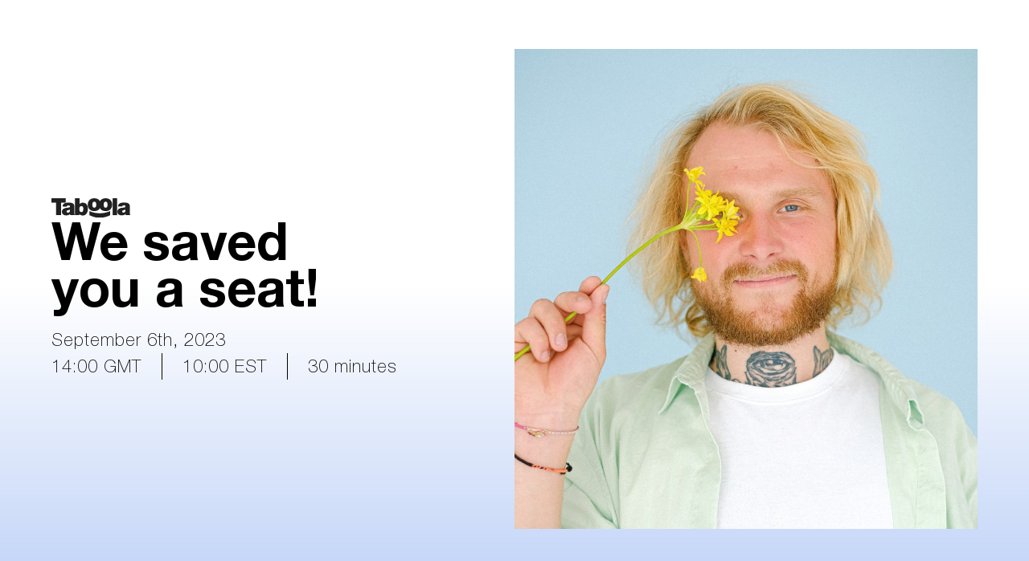

--- FILE ---
content_type: text/html; charset=UTF-8
request_url: https://discover.taboola.com/ty-search-adv-creative-best-practices-webinar/
body_size: 12668
content:
<!DOCTYPE html>
<html lang="en-US">
<head>
	<meta charset="UTF-8">
		<meta name='robots' content='index, follow, max-image-preview:large, max-snippet:-1, max-video-preview:-1' />
	<style>img:is([sizes="auto" i], [sizes^="auto," i]) { contain-intrinsic-size: 3000px 1500px }</style>
	
	<!-- This site is optimized with the Yoast SEO Premium plugin v23.4 (Yoast SEO v24.3) - https://yoast.com/wordpress/plugins/seo/ -->
	<title>Creative Best Practices Search Advertisers Webinar - Thank You</title>
	<link rel="canonical" href="https://discover.taboola.com/ty-search-adv-creative-best-practices-webinar/" />
	<meta property="og:locale" content="en_US" />
	<meta property="og:type" content="article" />
	<meta property="og:title" content="Creative Best Practices Search Advertisers Webinar - Thank You" />
	<meta property="og:description" content="We saved you a seat! September 6th, 2023 14:00 GMT 10:00 EST 30 minutes" />
	<meta property="og:url" content="https://discover.taboola.com/ty-search-adv-creative-best-practices-webinar/" />
	<meta property="og:site_name" content="Taboola Landing" />
	<meta property="article:modified_time" content="2023-08-02T07:00:05+00:00" />
	<meta property="og:image" content="https://discover.taboola.com/wp-content/uploads/2023/06/Asset-3Header.svg" />
	<meta name="twitter:card" content="summary_large_image" />
	<meta name="twitter:label1" content="Est. reading time" />
	<meta name="twitter:data1" content="1 minute" />
	<script type="application/ld+json" class="yoast-schema-graph">{"@context":"https://schema.org","@graph":[{"@type":"WebPage","@id":"https://discover.taboola.com/ty-search-adv-creative-best-practices-webinar/","url":"https://discover.taboola.com/ty-search-adv-creative-best-practices-webinar/","name":"Creative Best Practices Search Advertisers Webinar - Thank You","isPartOf":{"@id":"https://discover.taboola.com/#website"},"primaryImageOfPage":{"@id":"https://discover.taboola.com/ty-search-adv-creative-best-practices-webinar/#primaryimage"},"image":{"@id":"https://discover.taboola.com/ty-search-adv-creative-best-practices-webinar/#primaryimage"},"thumbnailUrl":"https://discover.taboola.com/wp-content/uploads/2023/06/Asset-3Header.svg","datePublished":"2023-07-25T09:31:48+00:00","dateModified":"2023-08-02T07:00:05+00:00","breadcrumb":{"@id":"https://discover.taboola.com/ty-search-adv-creative-best-practices-webinar/#breadcrumb"},"inLanguage":"en-US","potentialAction":[{"@type":"ReadAction","target":["https://discover.taboola.com/ty-search-adv-creative-best-practices-webinar/"]}]},{"@type":"ImageObject","inLanguage":"en-US","@id":"https://discover.taboola.com/ty-search-adv-creative-best-practices-webinar/#primaryimage","url":"https://discover.taboola.com/wp-content/uploads/2023/06/Asset-3Header.svg","contentUrl":"https://discover.taboola.com/wp-content/uploads/2023/06/Asset-3Header.svg","width":236,"height":57},{"@type":"BreadcrumbList","@id":"https://discover.taboola.com/ty-search-adv-creative-best-practices-webinar/#breadcrumb","itemListElement":[{"@type":"ListItem","position":1,"name":"Home","item":"https://discover.taboola.com/"},{"@type":"ListItem","position":2,"name":"Creative Best Practices Search Advertisers Webinar &#8211; Thank You"}]},{"@type":"WebSite","@id":"https://discover.taboola.com/#website","url":"https://discover.taboola.com/","name":"Taboola Landing","description":"","publisher":{"@id":"https://discover.taboola.com/#organization"},"potentialAction":[{"@type":"SearchAction","target":{"@type":"EntryPoint","urlTemplate":"https://discover.taboola.com/?s={search_term_string}"},"query-input":{"@type":"PropertyValueSpecification","valueRequired":true,"valueName":"search_term_string"}}],"inLanguage":"en-US"},{"@type":"Organization","@id":"https://discover.taboola.com/#organization","name":"Taboola Landing","url":"https://discover.taboola.com/","logo":{"@type":"ImageObject","inLanguage":"en-US","@id":"https://discover.taboola.com/#/schema/logo/image/","url":"https://discover.taboola.com/wp-content/uploads/2024/05/lgo-taboola_logo-2024-blue_logo.svg","contentUrl":"https://discover.taboola.com/wp-content/uploads/2024/05/lgo-taboola_logo-2024-blue_logo.svg","width":1366,"height":768,"caption":"Taboola Landing"},"image":{"@id":"https://discover.taboola.com/#/schema/logo/image/"}}]}</script>
	<!-- / Yoast SEO Premium plugin. -->


<link rel='dns-prefetch' href='//ajax.googleapis.com' />
<link rel="alternate" type="application/rss+xml" title="Taboola Landing &raquo; Feed" href="https://discover.taboola.com/feed/" />
<link rel="alternate" type="application/rss+xml" title="Taboola Landing &raquo; Comments Feed" href="https://discover.taboola.com/comments/feed/" />
<script type="text/javascript">
/* <![CDATA[ */
window._wpemojiSettings = {"baseUrl":"https:\/\/s.w.org\/images\/core\/emoji\/15.0.3\/72x72\/","ext":".png","svgUrl":"https:\/\/s.w.org\/images\/core\/emoji\/15.0.3\/svg\/","svgExt":".svg","source":{"concatemoji":"https:\/\/discover.taboola.com\/wp-includes\/js\/wp-emoji-release.min.js?ver=6.7.1"}};
/*! This file is auto-generated */
!function(i,n){var o,s,e;function c(e){try{var t={supportTests:e,timestamp:(new Date).valueOf()};sessionStorage.setItem(o,JSON.stringify(t))}catch(e){}}function p(e,t,n){e.clearRect(0,0,e.canvas.width,e.canvas.height),e.fillText(t,0,0);var t=new Uint32Array(e.getImageData(0,0,e.canvas.width,e.canvas.height).data),r=(e.clearRect(0,0,e.canvas.width,e.canvas.height),e.fillText(n,0,0),new Uint32Array(e.getImageData(0,0,e.canvas.width,e.canvas.height).data));return t.every(function(e,t){return e===r[t]})}function u(e,t,n){switch(t){case"flag":return n(e,"\ud83c\udff3\ufe0f\u200d\u26a7\ufe0f","\ud83c\udff3\ufe0f\u200b\u26a7\ufe0f")?!1:!n(e,"\ud83c\uddfa\ud83c\uddf3","\ud83c\uddfa\u200b\ud83c\uddf3")&&!n(e,"\ud83c\udff4\udb40\udc67\udb40\udc62\udb40\udc65\udb40\udc6e\udb40\udc67\udb40\udc7f","\ud83c\udff4\u200b\udb40\udc67\u200b\udb40\udc62\u200b\udb40\udc65\u200b\udb40\udc6e\u200b\udb40\udc67\u200b\udb40\udc7f");case"emoji":return!n(e,"\ud83d\udc26\u200d\u2b1b","\ud83d\udc26\u200b\u2b1b")}return!1}function f(e,t,n){var r="undefined"!=typeof WorkerGlobalScope&&self instanceof WorkerGlobalScope?new OffscreenCanvas(300,150):i.createElement("canvas"),a=r.getContext("2d",{willReadFrequently:!0}),o=(a.textBaseline="top",a.font="600 32px Arial",{});return e.forEach(function(e){o[e]=t(a,e,n)}),o}function t(e){var t=i.createElement("script");t.src=e,t.defer=!0,i.head.appendChild(t)}"undefined"!=typeof Promise&&(o="wpEmojiSettingsSupports",s=["flag","emoji"],n.supports={everything:!0,everythingExceptFlag:!0},e=new Promise(function(e){i.addEventListener("DOMContentLoaded",e,{once:!0})}),new Promise(function(t){var n=function(){try{var e=JSON.parse(sessionStorage.getItem(o));if("object"==typeof e&&"number"==typeof e.timestamp&&(new Date).valueOf()<e.timestamp+604800&&"object"==typeof e.supportTests)return e.supportTests}catch(e){}return null}();if(!n){if("undefined"!=typeof Worker&&"undefined"!=typeof OffscreenCanvas&&"undefined"!=typeof URL&&URL.createObjectURL&&"undefined"!=typeof Blob)try{var e="postMessage("+f.toString()+"("+[JSON.stringify(s),u.toString(),p.toString()].join(",")+"));",r=new Blob([e],{type:"text/javascript"}),a=new Worker(URL.createObjectURL(r),{name:"wpTestEmojiSupports"});return void(a.onmessage=function(e){c(n=e.data),a.terminate(),t(n)})}catch(e){}c(n=f(s,u,p))}t(n)}).then(function(e){for(var t in e)n.supports[t]=e[t],n.supports.everything=n.supports.everything&&n.supports[t],"flag"!==t&&(n.supports.everythingExceptFlag=n.supports.everythingExceptFlag&&n.supports[t]);n.supports.everythingExceptFlag=n.supports.everythingExceptFlag&&!n.supports.flag,n.DOMReady=!1,n.readyCallback=function(){n.DOMReady=!0}}).then(function(){return e}).then(function(){var e;n.supports.everything||(n.readyCallback(),(e=n.source||{}).concatemoji?t(e.concatemoji):e.wpemoji&&e.twemoji&&(t(e.twemoji),t(e.wpemoji)))}))}((window,document),window._wpemojiSettings);
/* ]]> */
</script>
<style id='wp-emoji-styles-inline-css' type='text/css'>

	img.wp-smiley, img.emoji {
		display: inline !important;
		border: none !important;
		box-shadow: none !important;
		height: 1em !important;
		width: 1em !important;
		margin: 0 0.07em !important;
		vertical-align: -0.1em !important;
		background: none !important;
		padding: 0 !important;
	}
</style>
<style id='classic-theme-styles-inline-css' type='text/css'>
/*! This file is auto-generated */
.wp-block-button__link{color:#fff;background-color:#32373c;border-radius:9999px;box-shadow:none;text-decoration:none;padding:calc(.667em + 2px) calc(1.333em + 2px);font-size:1.125em}.wp-block-file__button{background:#32373c;color:#fff;text-decoration:none}
</style>
<style id='global-styles-inline-css' type='text/css'>
:root{--wp--preset--aspect-ratio--square: 1;--wp--preset--aspect-ratio--4-3: 4/3;--wp--preset--aspect-ratio--3-4: 3/4;--wp--preset--aspect-ratio--3-2: 3/2;--wp--preset--aspect-ratio--2-3: 2/3;--wp--preset--aspect-ratio--16-9: 16/9;--wp--preset--aspect-ratio--9-16: 9/16;--wp--preset--color--black: #000000;--wp--preset--color--cyan-bluish-gray: #abb8c3;--wp--preset--color--white: #ffffff;--wp--preset--color--pale-pink: #f78da7;--wp--preset--color--vivid-red: #cf2e2e;--wp--preset--color--luminous-vivid-orange: #ff6900;--wp--preset--color--luminous-vivid-amber: #fcb900;--wp--preset--color--light-green-cyan: #7bdcb5;--wp--preset--color--vivid-green-cyan: #00d084;--wp--preset--color--pale-cyan-blue: #8ed1fc;--wp--preset--color--vivid-cyan-blue: #0693e3;--wp--preset--color--vivid-purple: #9b51e0;--wp--preset--gradient--vivid-cyan-blue-to-vivid-purple: linear-gradient(135deg,rgba(6,147,227,1) 0%,rgb(155,81,224) 100%);--wp--preset--gradient--light-green-cyan-to-vivid-green-cyan: linear-gradient(135deg,rgb(122,220,180) 0%,rgb(0,208,130) 100%);--wp--preset--gradient--luminous-vivid-amber-to-luminous-vivid-orange: linear-gradient(135deg,rgba(252,185,0,1) 0%,rgba(255,105,0,1) 100%);--wp--preset--gradient--luminous-vivid-orange-to-vivid-red: linear-gradient(135deg,rgba(255,105,0,1) 0%,rgb(207,46,46) 100%);--wp--preset--gradient--very-light-gray-to-cyan-bluish-gray: linear-gradient(135deg,rgb(238,238,238) 0%,rgb(169,184,195) 100%);--wp--preset--gradient--cool-to-warm-spectrum: linear-gradient(135deg,rgb(74,234,220) 0%,rgb(151,120,209) 20%,rgb(207,42,186) 40%,rgb(238,44,130) 60%,rgb(251,105,98) 80%,rgb(254,248,76) 100%);--wp--preset--gradient--blush-light-purple: linear-gradient(135deg,rgb(255,206,236) 0%,rgb(152,150,240) 100%);--wp--preset--gradient--blush-bordeaux: linear-gradient(135deg,rgb(254,205,165) 0%,rgb(254,45,45) 50%,rgb(107,0,62) 100%);--wp--preset--gradient--luminous-dusk: linear-gradient(135deg,rgb(255,203,112) 0%,rgb(199,81,192) 50%,rgb(65,88,208) 100%);--wp--preset--gradient--pale-ocean: linear-gradient(135deg,rgb(255,245,203) 0%,rgb(182,227,212) 50%,rgb(51,167,181) 100%);--wp--preset--gradient--electric-grass: linear-gradient(135deg,rgb(202,248,128) 0%,rgb(113,206,126) 100%);--wp--preset--gradient--midnight: linear-gradient(135deg,rgb(2,3,129) 0%,rgb(40,116,252) 100%);--wp--preset--font-size--small: 13px;--wp--preset--font-size--medium: 20px;--wp--preset--font-size--large: 36px;--wp--preset--font-size--x-large: 42px;--wp--preset--spacing--20: 0.44rem;--wp--preset--spacing--30: 0.67rem;--wp--preset--spacing--40: 1rem;--wp--preset--spacing--50: 1.5rem;--wp--preset--spacing--60: 2.25rem;--wp--preset--spacing--70: 3.38rem;--wp--preset--spacing--80: 5.06rem;--wp--preset--shadow--natural: 6px 6px 9px rgba(0, 0, 0, 0.2);--wp--preset--shadow--deep: 12px 12px 50px rgba(0, 0, 0, 0.4);--wp--preset--shadow--sharp: 6px 6px 0px rgba(0, 0, 0, 0.2);--wp--preset--shadow--outlined: 6px 6px 0px -3px rgba(255, 255, 255, 1), 6px 6px rgba(0, 0, 0, 1);--wp--preset--shadow--crisp: 6px 6px 0px rgba(0, 0, 0, 1);}:where(.is-layout-flex){gap: 0.5em;}:where(.is-layout-grid){gap: 0.5em;}body .is-layout-flex{display: flex;}.is-layout-flex{flex-wrap: wrap;align-items: center;}.is-layout-flex > :is(*, div){margin: 0;}body .is-layout-grid{display: grid;}.is-layout-grid > :is(*, div){margin: 0;}:where(.wp-block-columns.is-layout-flex){gap: 2em;}:where(.wp-block-columns.is-layout-grid){gap: 2em;}:where(.wp-block-post-template.is-layout-flex){gap: 1.25em;}:where(.wp-block-post-template.is-layout-grid){gap: 1.25em;}.has-black-color{color: var(--wp--preset--color--black) !important;}.has-cyan-bluish-gray-color{color: var(--wp--preset--color--cyan-bluish-gray) !important;}.has-white-color{color: var(--wp--preset--color--white) !important;}.has-pale-pink-color{color: var(--wp--preset--color--pale-pink) !important;}.has-vivid-red-color{color: var(--wp--preset--color--vivid-red) !important;}.has-luminous-vivid-orange-color{color: var(--wp--preset--color--luminous-vivid-orange) !important;}.has-luminous-vivid-amber-color{color: var(--wp--preset--color--luminous-vivid-amber) !important;}.has-light-green-cyan-color{color: var(--wp--preset--color--light-green-cyan) !important;}.has-vivid-green-cyan-color{color: var(--wp--preset--color--vivid-green-cyan) !important;}.has-pale-cyan-blue-color{color: var(--wp--preset--color--pale-cyan-blue) !important;}.has-vivid-cyan-blue-color{color: var(--wp--preset--color--vivid-cyan-blue) !important;}.has-vivid-purple-color{color: var(--wp--preset--color--vivid-purple) !important;}.has-black-background-color{background-color: var(--wp--preset--color--black) !important;}.has-cyan-bluish-gray-background-color{background-color: var(--wp--preset--color--cyan-bluish-gray) !important;}.has-white-background-color{background-color: var(--wp--preset--color--white) !important;}.has-pale-pink-background-color{background-color: var(--wp--preset--color--pale-pink) !important;}.has-vivid-red-background-color{background-color: var(--wp--preset--color--vivid-red) !important;}.has-luminous-vivid-orange-background-color{background-color: var(--wp--preset--color--luminous-vivid-orange) !important;}.has-luminous-vivid-amber-background-color{background-color: var(--wp--preset--color--luminous-vivid-amber) !important;}.has-light-green-cyan-background-color{background-color: var(--wp--preset--color--light-green-cyan) !important;}.has-vivid-green-cyan-background-color{background-color: var(--wp--preset--color--vivid-green-cyan) !important;}.has-pale-cyan-blue-background-color{background-color: var(--wp--preset--color--pale-cyan-blue) !important;}.has-vivid-cyan-blue-background-color{background-color: var(--wp--preset--color--vivid-cyan-blue) !important;}.has-vivid-purple-background-color{background-color: var(--wp--preset--color--vivid-purple) !important;}.has-black-border-color{border-color: var(--wp--preset--color--black) !important;}.has-cyan-bluish-gray-border-color{border-color: var(--wp--preset--color--cyan-bluish-gray) !important;}.has-white-border-color{border-color: var(--wp--preset--color--white) !important;}.has-pale-pink-border-color{border-color: var(--wp--preset--color--pale-pink) !important;}.has-vivid-red-border-color{border-color: var(--wp--preset--color--vivid-red) !important;}.has-luminous-vivid-orange-border-color{border-color: var(--wp--preset--color--luminous-vivid-orange) !important;}.has-luminous-vivid-amber-border-color{border-color: var(--wp--preset--color--luminous-vivid-amber) !important;}.has-light-green-cyan-border-color{border-color: var(--wp--preset--color--light-green-cyan) !important;}.has-vivid-green-cyan-border-color{border-color: var(--wp--preset--color--vivid-green-cyan) !important;}.has-pale-cyan-blue-border-color{border-color: var(--wp--preset--color--pale-cyan-blue) !important;}.has-vivid-cyan-blue-border-color{border-color: var(--wp--preset--color--vivid-cyan-blue) !important;}.has-vivid-purple-border-color{border-color: var(--wp--preset--color--vivid-purple) !important;}.has-vivid-cyan-blue-to-vivid-purple-gradient-background{background: var(--wp--preset--gradient--vivid-cyan-blue-to-vivid-purple) !important;}.has-light-green-cyan-to-vivid-green-cyan-gradient-background{background: var(--wp--preset--gradient--light-green-cyan-to-vivid-green-cyan) !important;}.has-luminous-vivid-amber-to-luminous-vivid-orange-gradient-background{background: var(--wp--preset--gradient--luminous-vivid-amber-to-luminous-vivid-orange) !important;}.has-luminous-vivid-orange-to-vivid-red-gradient-background{background: var(--wp--preset--gradient--luminous-vivid-orange-to-vivid-red) !important;}.has-very-light-gray-to-cyan-bluish-gray-gradient-background{background: var(--wp--preset--gradient--very-light-gray-to-cyan-bluish-gray) !important;}.has-cool-to-warm-spectrum-gradient-background{background: var(--wp--preset--gradient--cool-to-warm-spectrum) !important;}.has-blush-light-purple-gradient-background{background: var(--wp--preset--gradient--blush-light-purple) !important;}.has-blush-bordeaux-gradient-background{background: var(--wp--preset--gradient--blush-bordeaux) !important;}.has-luminous-dusk-gradient-background{background: var(--wp--preset--gradient--luminous-dusk) !important;}.has-pale-ocean-gradient-background{background: var(--wp--preset--gradient--pale-ocean) !important;}.has-electric-grass-gradient-background{background: var(--wp--preset--gradient--electric-grass) !important;}.has-midnight-gradient-background{background: var(--wp--preset--gradient--midnight) !important;}.has-small-font-size{font-size: var(--wp--preset--font-size--small) !important;}.has-medium-font-size{font-size: var(--wp--preset--font-size--medium) !important;}.has-large-font-size{font-size: var(--wp--preset--font-size--large) !important;}.has-x-large-font-size{font-size: var(--wp--preset--font-size--x-large) !important;}
:where(.wp-block-post-template.is-layout-flex){gap: 1.25em;}:where(.wp-block-post-template.is-layout-grid){gap: 1.25em;}
:where(.wp-block-columns.is-layout-flex){gap: 2em;}:where(.wp-block-columns.is-layout-grid){gap: 2em;}
:root :where(.wp-block-pullquote){font-size: 1.5em;line-height: 1.6;}
</style>
<link rel='stylesheet' id='taboola-cache-manager-css' href='https://discover.taboola.com/wp-content/plugins/taboola-cache-manager/public/css/taboola-cache-manager-public.css?ver=1.3.2' type='text/css' media='all' />
<link rel='stylesheet' id='jupiterx-css' href='https://discover.taboola.com/wp-content/uploads/jupiterx/compiler/jupiterx/style.css?ver=5d0b091' type='text/css' media='all' />
<link rel='stylesheet' id='elementor-icons-css' href='https://discover.taboola.com/wp-content/plugins/elementor/assets/lib/eicons/css/elementor-icons.min.css?ver=5.35.0' type='text/css' media='all' />
<link rel='stylesheet' id='elementor-frontend-css' href='https://discover.taboola.com/wp-content/uploads/elementor/css/custom-frontend.min.css?ver=1762953427' type='text/css' media='all' />
<link rel='stylesheet' id='elementor-post-4249-css' href='https://discover.taboola.com/wp-content/uploads/elementor/css/post-4249.css?ver=1762953427' type='text/css' media='all' />
<link rel='stylesheet' id='font-awesome-5-all-css' href='https://discover.taboola.com/wp-content/plugins/elementor/assets/lib/font-awesome/css/all.min.css?ver=3.27.0' type='text/css' media='all' />
<link rel='stylesheet' id='font-awesome-4-shim-css' href='https://discover.taboola.com/wp-content/plugins/elementor/assets/lib/font-awesome/css/v4-shims.min.css?ver=3.27.0' type='text/css' media='all' />
<link rel='stylesheet' id='widget-image-css' href='https://discover.taboola.com/wp-content/plugins/elementor/assets/css/widget-image.min.css?ver=3.27.0' type='text/css' media='all' />
<link rel='stylesheet' id='widget-heading-css' href='https://discover.taboola.com/wp-content/plugins/elementor/assets/css/widget-heading.min.css?ver=3.27.0' type='text/css' media='all' />
<link rel='stylesheet' id='e-animation-fadeIn-css' href='https://discover.taboola.com/wp-content/plugins/elementor/assets/lib/animations/styles/fadeIn.min.css?ver=3.27.0' type='text/css' media='all' />
<link rel='stylesheet' id='widget-icon-list-css' href='https://discover.taboola.com/wp-content/uploads/elementor/css/custom-widget-icon-list.min.css?ver=1762953427' type='text/css' media='all' />
<link rel='stylesheet' id='elementor-post-42392-css' href='https://discover.taboola.com/wp-content/uploads/elementor/css/post-42392.css?ver=1762999795' type='text/css' media='all' />
<link rel='stylesheet' id='google-fonts-1-css' href='https://fonts.googleapis.com/css?family=Poppins%3A100%2C100italic%2C200%2C200italic%2C300%2C300italic%2C400%2C400italic%2C500%2C500italic%2C600%2C600italic%2C700%2C700italic%2C800%2C800italic%2C900%2C900italic&#038;display=auto&#038;ver=6.7.1' type='text/css' media='all' />
<link rel="preconnect" href="https://fonts.gstatic.com/" crossorigin><script type="text/javascript" src="https://discover.taboola.com/wp-includes/js/jquery/jquery.min.js?ver=3.7.1" id="jquery-core-js"></script>
<script type="text/javascript" src="https://discover.taboola.com/wp-includes/js/jquery/jquery-migrate.min.js?ver=3.4.1" id="jquery-migrate-js"></script>
<script type="text/javascript" src="https://discover.taboola.com/wp-content/plugins/taboola-cache-manager/public/js/taboola-cache-manager-public.js?ver=1.3.2" id="taboola-cache-manager-js"></script>
<script type="text/javascript" src="//ajax.googleapis.com/ajax/libs/webfont/1.6.26/webfont.js?ver=1.6.26" id="jupiterx-webfont-js"></script>
<script type="text/javascript" id="jupiterx-webfont-js-after">
/* <![CDATA[ */
WebFont.load({
			google: {
				families: ['Playfair Display:100,200,300,400,500,600,700,800,900,100italic,200italic,300italic,400italic,500italic,600italic,700italic,800italic,900italic','Open Sans:100,200,300,400,500,600,700,800,900,100italic,200italic,300italic,400italic,500italic,600italic,700italic,800italic,900italic']
			}
		});
/* ]]> */
</script>
<script type="text/javascript" src="https://discover.taboola.com/wp-content/plugins/elementor/assets/lib/font-awesome/js/v4-shims.min.js?ver=3.27.0" id="font-awesome-4-shim-js"></script>
<link rel="https://api.w.org/" href="https://discover.taboola.com/wp-json/" /><link rel="alternate" title="JSON" type="application/json" href="https://discover.taboola.com/wp-json/wp/v2/pages/42392" /><link rel="EditURI" type="application/rsd+xml" title="RSD" href="https://discover.taboola.com/xmlrpc.php?rsd" />

<link rel='shortlink' href='https://discover.taboola.com/?p=42392' />
<link rel="alternate" title="oEmbed (JSON)" type="application/json+oembed" href="https://discover.taboola.com/wp-json/oembed/1.0/embed?url=https%3A%2F%2Fdiscover.taboola.com%2Fty-search-adv-creative-best-practices-webinar%2F" />
<link rel="alternate" title="oEmbed (XML)" type="text/xml+oembed" href="https://discover.taboola.com/wp-json/oembed/1.0/embed?url=https%3A%2F%2Fdiscover.taboola.com%2Fty-search-adv-creative-best-practices-webinar%2F&#038;format=xml" />
<meta name="generator" content="Elementor 3.27.0; features: additional_custom_breakpoints; settings: css_print_method-external, google_font-enabled, font_display-auto">
<script charset="utf-8" type="text/javascript" src="//js-eu1.hsforms.net/forms/embed/v2.js"></script>

<script>
  document.addEventListener("DOMContentLoaded", function () {

    var video_controler = document.querySelectorAll(".hero-video .volume-controls .elementor-icon");
    video_controler.forEach(function (element) {
      element.addEventListener("click", function () {
        var hero_video = this.closest(".hero-video").querySelector(".e-hosted-video video");
        var brandVideo = document.querySelector('.success-with-taboola video');
        var volumeControls = this.closest('.volume-controls');

        if (hero_video.muted) {
          hero_video.muted = false;
          if (brandVideo) {
            brandVideo.muted = true;
          }
          volumeControls.classList.add('unmute-video');
        } else {
          hero_video.muted = true;
          volumeControls.classList.remove('unmute-video');
        }
      });
    });

    waitForElm('.hbspt-form form.hs-form .hs-input').then(function () {
      var form_fields = document.querySelectorAll('form.hs-form fieldset');
      for (var i = 0; i < form_fields.length; i++) {
        var dynamicClass = 'field-' + (i + 1);
        form_fields[i].classList.add(dynamicClass);
      }

      var media_budget_field = document.querySelector('form.hs-form fieldset .hs_est__total_media_budget_submitted___forms_assistant');
      var advertise_on_field = document.querySelector('form.hs-form fieldset .hs-form-field.hs_media_channels_submitted___forms_assistant');
      var company_size_field = document.querySelector('form.hs-form fieldset .hs-form-field.hs_employees__dropdown_');

      if (media_budget_field) {
        advertise_on_field.after(media_budget_field);
      }
      if (advertise_on_field) {
        company_size_field.before(advertise_on_field);
        document.querySelector('form.hs-form fieldset .hs-form-field.hs_media_channels_submitted___forms_assistant > label').insertAdjacentHTML("afterend", `<div class="selected-value">--- Please select ---</div>`);
      }

      // Check if the current URL does not start with the specific Taboola Japan Form URL
     if (!window.location.href.startsWith('https://discover.taboola.com/japan-form/')) {
  document.querySelector('.hbspt-form form.hs-form .field-5').classList.remove('form-columns-1');
  document.querySelector('.hbspt-form form.hs-form .field-5').classList.add('form-columns-2');
  document.querySelector('.hbspt-form form.hs-form .field-4').before(document.querySelector('.hbspt-form form.hs-form .field-5'));
}


      form_state();

      // add class 'agree-spz' to parent fieldset element .legal-consent-container
      document.querySelectorAll('.legal-consent-container').forEach(function (container) {
        container.parentElement.classList.add('agree-spz');
      });

			// Remove all .hs-richtext p tags that are empty
			document.querySelectorAll('.hs-richtext p').forEach(function (p) {
					if (p.innerHTML.trim() === '&nbsp;') {
							p.remove();
					}
			});

    });
  });

  function waitForElm(selector) {
    return new Promise(function (resolve) {
      if (document.querySelector(selector)) {
        return resolve(document.querySelector(selector));
      }
      const observer = new MutationObserver(function (mutations) {
        if (document.querySelector(selector)) {
          resolve(document.querySelector(selector));
          observer.disconnect();
        }
      });
      observer.observe(document, { attributes: true, childList: true, subtree: true, characterData: true });
    });
  }

  function form_state() {
    var typingTimer;
    var doneTypingInterval = 1000;
    var selector = 'form.hs-form fieldset .hs-form-field .input .hs-input';
    document.addEventListener('focus', function (event) {
      if (event.target.matches(selector)) {
        event.target.closest('form.hs-form fieldset .hs-form-field').classList.add('active', 'typing');
      }
    }, true);
    var eventList = ["focusin", "blur", "focusout", "keyup", "change"];
    for (s_event of eventList) {
      document.addEventListener(s_event, function (event) {
        if (event.target.matches(selector)) {
          if (event.target.value == null || event.target.value == '') {
            event.target.closest('form.hs-form fieldset .hs-form-field').classList.remove('filled');
          } else {
            event.target.closest('form.hs-form fieldset .hs-form-field').classList.add('filled');
          }
          if (event.type == "change") {

            if (event.target.name == 'country') {
              event.target.closest('.hs-dependent-field').querySelectorAll('.field.hs-form-field').forEach((ext_ele) => {
                if (ext_ele.querySelector('.hs-error-msgs') != null && ext_ele.querySelector('.hs-error-msgs').style.display != 'none') {
                  ext_ele.classList.add('error');
                }else{
                  ext_ele.classList.remove('error');
                }
              });
            } else {
              if (event.target.value == "") {
                event.target.closest('form.hs-form fieldset .hs-form-field').classList.add('error');
              } else {
                event.target.closest('form.hs-form fieldset .hs-form-field').classList.remove('error');
              }
            }
          } else {
            if (event.target.closest('.hs-form-field').querySelectorAll('.hs-error-msgs').length > 0) {
              event.target.closest('form.hs-form fieldset .hs-form-field').classList.add('error');
            } else {
              event.target.closest('form.hs-form fieldset .hs-form-field').classList.remove('error');
            }
          }
          if ((event.type == "focusout" || event.type == "blur") && event.target.name == 'email') {
            waitForElm('.hbspt-form form.hs-form .hs_email .hs-input.invalid').then(function () {
              event.target.closest('form.hs-form fieldset .hs-form-field').classList.add('error');

              const linkSelector = 'form.hs-form .hs-error-msgs + ul.hs-error-msgs label a';
              waitForElm(linkSelector).then(function (linkElement) {
                linkElement.addEventListener('click', function () {

                  document.querySelector('form.hs-form fieldset .hs-form-field .input .hs-input[name="email"]').closest('form.hs-form fieldset .hs-form-field').classList.remove('error');

                  waitForElm('.hbspt-form form.hs-form .hs-input.invalid[name="email"]').then(function () {

                    document.querySelector('form.hs-form fieldset .hs-form-field .input .hs-input[name="email"]').closest('form.hs-form fieldset .hs-form-field').classList.add('error');
                  });
                });
              });
            });
          }
          if (event.target.name == 'phone') {
            var phone_checkbox = document.querySelector('form.hs-form fieldset.field-2 .hs-dependent-field .hs_sales_phone_number_opt_in');
            if (phone_checkbox) {
              document.querySelector('form.hs-form fieldset.field-7 .hs_sales_phone_number_opt_in_cst').style.display = 'block';
              document.querySelector('form.hs-form fieldset.field-7 .hs_sales_phone_number_opt_in_cst .hs-error-msgs').style.display = 'none';
              event.target.closest('form.hs-form fieldset .hs-form-field').classList.remove('error');
            } else if (document.querySelector('form.hs-form fieldset.field-7 .hs_sales_phone_number_opt_in_cst')){
              document.querySelector('form.hs-form fieldset.field-7 .hs_sales_phone_number_opt_in_cst').style.display = 'none';
            }
          }

          if (event.type == "keyup") {
            clearTimeout(typingTimer); // Clear the previous timer
            typingTimer = setTimeout(doneTyping, doneTypingInterval); // Start a new timer
          }
          if (event.type == "keydown") {
            clearTimeout(typingTimer); // Clear the previous timer
          }

          function doneTyping() {
            setTimeout(() => {
              var fname = document.querySelector("form.hs-form fieldset .hs-form-field.hs_firstname input");
              var lname = document.querySelector("form.hs-form fieldset .hs-form-field.hs_lastname input");
              var email = document.querySelector("form.hs-form fieldset .hs-form-field.hs_email input");
              if (fname.value != '' && lname.value != '' && email.value != '' && !email.classList.contains('error') && !email.parentNode.parentNode.classList.contains('error')) {
                document.body.classList.add('form-expand');
              }
            }, 250);
          }
        }
      });
    }

    // Add an event listener for the 'click' event
    waitForElm('.hbspt-form form.hs-form #sales_phone_number_opt_in_cst').then(function () {
      var checkbox = document.getElementById('sales_phone_number_opt_in_cst');
      checkbox.addEventListener('click', function () {
        // Check if the checkbox is checked
        if (checkbox.checked) {
          document.querySelector('form.hs-form fieldset.field-7 .hs_sales_phone_number_opt_in_cst .hs-error-msgs').style.display = 'none';
          checkbox.closest('form.hs-form fieldset .hs-form-field').classList.remove('error');
          document.querySelector('form.hs-form fieldset.field-2 .hs-dependent-field .hs-form-field.hs_sales_phone_number_opt_in input').click();
        } else {
          document.querySelector('form.hs-form fieldset.field-7 .hs_sales_phone_number_opt_in_cst .hs-error-msgs').style.display = 'block';
          checkbox.closest('form.hs-form fieldset .hs-form-field').classList.add('error');
          document.querySelector('form.hs-form fieldset.field-2 .hs-dependent-field .hs-form-field.hs_sales_phone_number_opt_in input').click();
        }
      });
    });

    document.addEventListener('focusout', function (event) {
      document.querySelectorAll('form.hs-form fieldset .hs-form-field.typing').forEach(function (elem) {
        elem.classList.remove('active', 'typing');
      })
    }, true);

    document.querySelector('form.hs-form .hs_submit input.hs-button').addEventListener('click', function () {
      document.querySelectorAll('form.hs-form fieldset .hs-form-field .input .hs-input').forEach(element => {
        setTimeout(() => {
          if (element.closest('.hs-form-field').querySelectorAll('.hs-error-msgs').length > 0) {
            element.closest('form.hs-form fieldset .hs-form-field').classList.add('error');
          } else {
            element.closest('form.hs-form fieldset .hs-form-field').classList.remove('error');
          }
        }, 50);
      });
    })
    // Multiselect Checkbox Dropdown
    if (document.querySelector('form.hs-form fieldset .hs-form-field.hs_media_channels_submitted___forms_assistant')) {
      document.querySelector('form.hs-form fieldset .hs-form-field.hs_media_channels_submitted___forms_assistant').addEventListener('click', function (elem) {
        if (elem.target.classList.contains('dropdown-typing')) {
          elem.target.classList.remove('dropdown-active', 'dropdown-typing');
        } else {
          elem.target.classList.add('dropdown-active', 'dropdown-typing');
        }
      })
    }
    document.addEventListener('click', function (event) {
      var container = document.querySelector('.hs_media_channels_submitted___forms_assistant');
      if (!container.contains(event.target)) {
        container.classList.remove('dropdown-active', 'dropdown-typing');
      }
    });

    document.querySelectorAll('form.hs-form fieldset .hs-form-field .input ul.inputs-list.multi-container li input').forEach(element => {
      element.addEventListener('click', function () {
        var i = 0;
        document.querySelectorAll('form.hs-form fieldset .hs-form-field .input ul.inputs-list.multi-container li input').forEach(e => {
          if (e.checked == true) {
            i = parseInt(i) + parseInt(1);
          }
        })
        if (i > 0) {
          document.querySelector('form.hs-form fieldset .hs-form-field.hs_media_channels_submitted___forms_assistant').classList.add('dropdown-filled');
        } else {
          document.querySelector('form.hs-form fieldset .hs-form-field.hs_media_channels_submitted___forms_assistant').classList.remove('dropdown-filled');
        }

        var pluralize = function (wordSingular, count) {
          if (count !== 1) {
            switch (true) {
              case /y$/.test(wordSingular):
                wordSingular = wordSingular.replace(/y$/, "ies");
              default:
                wordSingular = wordSingular + "s";
            }
          }
          return wordSingular;
        }

        var checkboxes = document.querySelectorAll('form.hs-form fieldset .hs-form-field .input ul.inputs-list.multi-container li input');
        // document.querySelector('.hs_media_channels_submitted___forms_assistant').addEventListener('click', function () {
        //   for (const checkbox of checkboxes) {
        //     if (checkbox.checked === false) {
        //       console.log('error');
        //     }
        //   }
        // });

        var allCount = checkboxes.length;
        var label = i + " " + pluralize("item", i) + " selected";
        document.querySelector('form.hs-form fieldset .hs-form-field .selected-value').textContent = (i ? (i === allCount ? '(all)' : label) : '--- Please select ---');
      });
    })
    // checkbox js
    var checkboxes = document.querySelector('.legal-consent-container input[type="checkbox"]');
    checkboxes.addEventListener('click', function () {
      if (this.checked) {
        this.classList.remove('error');
      } else {
        this.classList.add('error');
      }
    });
    // checkbox js
    // website field trim text js
    const texttrim = document.querySelector('.hs_website label span:first-child');
    const texttrimmed = texttrim.textContent.trim();
    texttrim.innerHTML = texttrimmed;
    // website field trim text js
  }
</script>

<style>
	.agree-spz {
		width: 100% !important;
	}
</style>

<script src="https://swissknife.taboola.com/TaboolaForm/tbf-dist.js?version=1.5"></script>
<script>
if (!TaboolaForm.geo.getGeoDataFromCookie().status) {
	TaboolaForm.geo.collectGeoData(() => {
		// Print the GEO data to the console
		TaboolaForm.geo.saveGeoDataToCookie();

		// Enrich Taboola forms again after geo data is collected
		TaboolaForm.enrichForm();
	});
}
</script>
			<style>
				.e-con.e-parent:nth-of-type(n+4):not(.e-lazyloaded):not(.e-no-lazyload),
				.e-con.e-parent:nth-of-type(n+4):not(.e-lazyloaded):not(.e-no-lazyload) * {
					background-image: none !important;
				}
				@media screen and (max-height: 1024px) {
					.e-con.e-parent:nth-of-type(n+3):not(.e-lazyloaded):not(.e-no-lazyload),
					.e-con.e-parent:nth-of-type(n+3):not(.e-lazyloaded):not(.e-no-lazyload) * {
						background-image: none !important;
					}
				}
				@media screen and (max-height: 640px) {
					.e-con.e-parent:nth-of-type(n+2):not(.e-lazyloaded):not(.e-no-lazyload),
					.e-con.e-parent:nth-of-type(n+2):not(.e-lazyloaded):not(.e-no-lazyload) * {
						background-image: none !important;
					}
				}
			</style>
				<link rel="pingback" href="https://discover.taboola.com/xmlrpc.php">
				<meta name="theme-color" content="#7BCDFF">
			


	<!-- Google Tag Manager -->
	<script>
		(function (w, d, s, l, i) {
			w[l] = w[l] || [];
			w[l].push({
				'gtm.start': new Date().getTime(),
				event: 'gtm.js'
			});
			var f = d.getElementsByTagName(s)[0],
				j = d.createElement(s),
				dl = l != 'dataLayer' ? '&l=' + l : '';
			j.async = true;
			j.src =
				'https://www.googletagmanager.com/gtm.js?id=' + i + dl;
			f.parentNode.insertBefore(j, f);
		})(window, document, 'script', 'dataLayer', 'GTM-PC4JX7');
	</script>
	<!-- End Google Tag Manager -->

	
	<!-- Start VWO Async SmartCode -->
	<link rel="preconnect" href="https://dev.visualwebsiteoptimizer.com" />
	<script type='text/javascript' id='vwoCode'>
		window._vwo_code || (function () {
			var account_id = 750209,
				version = 2.0,
				settings_tolerance = 2000,
				hide_element = 'body',
				hide_element_style =
					'opacity:0 !important;filter:alpha(opacity=0) !important;background:none !important',
				/* DO NOT EDIT BELOW THIS LINE */
				f = false,
				w = window,
				d = document,
				v = d.querySelector('#vwoCode'),
				cK = '_vwo_' + account_id + '_settings',
				cc = {};
			try {
				var c = JSON.parse(localStorage.getItem('_vwo_' + account_id + '_config'));
				cc = c && typeof c === 'object' ? c : {}
			} catch (e) { }
			var stT = cc.stT === 'session' ? w.sessionStorage : w.localStorage;
			code = {
				use_existing_jquery: function () {
					return typeof use_existing_jquery !== 'undefined' ? use_existing_jquery : undefined
				},
				library_tolerance: function () {
					return typeof library_tolerance !== 'undefined' ? library_tolerance : undefined
				},
				settings_tolerance: function () {
					return cc.sT || settings_tolerance
				},
				hide_element_style: function () {
					return '{' + (cc.hES || hide_element_style) + '}'
				},
				hide_element: function () {
					return typeof cc.hE === 'string' ? cc.hE : hide_element
				},
				getVersion: function () {
					return version
				},
				finish: function () {
					if (!f) {
						f = true;
						var e = d.getElementById('_vis_opt_path_hides');
						if (e) e.parentNode.removeChild(e)
					}
				},
				finished: function () {
					return f
				},
				load: function (e) {
					var t = this.getSettings(),
						n = d.createElement('script'),
						i = this;
					if (t) {
						n.textContent = t;
						d.getElementsByTagName('head')[0].appendChild(n);
						if (!w.VWO || VWO.caE) {
							stT.removeItem(cK);
							i.load(e)
						}
					} else {
						n.fetchPriority = 'high';
						n.src = e;
						n.type = 'text/javascript';
						n.onerror = function () {
							_vwo_code.finish()
						};
						d.getElementsByTagName('head')[0].appendChild(n)
					}
				},
				getSettings: function () {
					try {
						var e = stT.getItem(cK);
						if (!e) {
							return
						}
						e = JSON.parse(e);
						if (Date.now() > e.e) {
							stT.removeItem(cK);
							return
						}
						return e.s
					} catch (e) {
						return
					}
				},
				init: function () {
					if (d.URL.indexOf('__vwo_disable__') > -1) return;
					var e = this.settings_tolerance();
					w._vwo_settings_timer = setTimeout(function () {
						_vwo_code.finish();
						stT.removeItem(cK)
					}, e);
					var t = d.currentScript,
						n = d.createElement('style'),
						i = this.hide_element(),
						r = t && !t.async && i ? i + this.hide_element_style() : '',
						c = d.getElementsByTagName('head')[0];
					n.setAttribute('id', '_vis_opt_path_hides');
					v && n.setAttribute('nonce', v.nonce);
					n.setAttribute('type', 'text/css');
					if (n.styleSheet) n.styleSheet.cssText = r;
					else n.appendChild(d.createTextNode(r));
					c.appendChild(n);
					this.load('https://dev.visualwebsiteoptimizer.com/j.php?a=' + account_id + '&u=' +
						encodeURIComponent(d.URL) + '&vn=' + version)
				}
			};
			w._vwo_code = code;
			code.init();
		})();
	</script>
	<!-- End VWO Async SmartCode -->

	<link rel="icon" href="https://discover.taboola.com/wp-content/uploads/2025/11/favicon-150x150.png" sizes="32x32" />
<link rel="icon" href="https://discover.taboola.com/wp-content/uploads/2025/11/favicon-300x300.png" sizes="192x192" />
<link rel="apple-touch-icon" href="https://discover.taboola.com/wp-content/uploads/2025/11/favicon-300x300.png" />
<meta name="msapplication-TileImage" content="https://discover.taboola.com/wp-content/uploads/2025/11/favicon-300x300.png" />
	<meta name="viewport" content="width=device-width, initial-scale=1.0, viewport-fit=cover" /></head>
<body class="page-template-default page page-id-42392 wp-custom-logo elementor-default elementor-template-canvas elementor-kit-4249 elementor-page elementor-page-42392">
			<div data-elementor-type="wp-page" data-elementor-id="42392" class="elementor elementor-42392" data-elementor-post-type="page">
				<div class="elementor-element elementor-element-4df06ef e-flex e-con-boxed e-con e-parent" data-id="4df06ef" data-element_type="container" data-settings="{&quot;background_background&quot;:&quot;gradient&quot;}">
					<div class="e-con-inner">
		<div class="elementor-element elementor-element-2c903d9 e-con-full e-flex e-con e-parent" data-id="2c903d9" data-element_type="container">
		<div class="elementor-element elementor-element-f111cef e-con-full e-flex e-con e-parent" data-id="f111cef" data-element_type="container">
				<div class="elementor-element elementor-element-1be87c8 elementor-widget elementor-widget-image" data-id="1be87c8" data-element_type="widget" data-widget_type="image.default">
				<div class="elementor-widget-container">
															<img decoding="async" width="236" height="57" src="https://discover.taboola.com/wp-content/uploads/2023/06/Asset-3Header.svg" class="attachment-large size-large wp-image-41789" alt="" />															</div>
				</div>
				<div class="elementor-element elementor-element-0a24675 elementor-widget__width-initial elementor-widget-tablet__width-initial elementor-widget elementor-widget-heading" data-id="0a24675" data-element_type="widget" data-widget_type="heading.default">
				<div class="elementor-widget-container">
					<h2 class="elementor-heading-title elementor-size-default">We saved you a seat!
</h2>				</div>
				</div>
				<div class="elementor-element elementor-element-eadc682 elementor-icon-list--layout-inline elementor-align-left animated-fast elementor-list-item-link-full_width elementor-invisible elementor-widget elementor-widget-icon-list" data-id="eadc682" data-element_type="widget" data-settings="{&quot;_animation&quot;:&quot;fadeIn&quot;,&quot;_animation_delay&quot;:300}" data-widget_type="icon-list.default">
				<div class="elementor-widget-container">
							<ul class="elementor-icon-list-items elementor-inline-items">
							<li class="elementor-icon-list-item elementor-inline-item">
										<span class="elementor-icon-list-text">September 6th, 2023</span>
									</li>
						</ul>
						</div>
				</div>
				<div class="elementor-element elementor-element-00585b4 elementor-icon-list--layout-inline elementor-align-left animated-fast elementor-widget__width-initial elementor-list-item-link-full_width elementor-invisible elementor-widget elementor-widget-icon-list" data-id="00585b4" data-element_type="widget" data-settings="{&quot;_animation&quot;:&quot;fadeIn&quot;,&quot;_animation_delay&quot;:300}" data-widget_type="icon-list.default">
				<div class="elementor-widget-container">
							<ul class="elementor-icon-list-items elementor-inline-items">
							<li class="elementor-icon-list-item elementor-inline-item">
										<span class="elementor-icon-list-text">14:00 GMT</span>
									</li>
								<li class="elementor-icon-list-item elementor-inline-item">
										<span class="elementor-icon-list-text">10:00 EST</span>
									</li>
								<li class="elementor-icon-list-item elementor-inline-item">
										<span class="elementor-icon-list-text">30 minutes</span>
									</li>
						</ul>
						</div>
				</div>
				</div>
				</div>
		<div class="elementor-element elementor-element-7428582 e-con-full e-flex e-con e-parent" data-id="7428582" data-element_type="container">
		<div class="elementor-element elementor-element-c700b43 e-con-full e-flex e-con e-parent" data-id="c700b43" data-element_type="container">
				<div class="elementor-element elementor-element-1bcd887 elementor-widget elementor-widget-image" data-id="1bcd887" data-element_type="widget" data-widget_type="image.default">
				<div class="elementor-widget-container">
															<img fetchpriority="high" decoding="async" width="985" height="1024" src="https://discover.taboola.com/wp-content/uploads/2023/07/pexels-anna-shvets-5262459-985x1024.jpg" class="attachment-large size-large wp-image-42030" alt="" srcset="https://discover.taboola.com/wp-content/uploads/2023/07/pexels-anna-shvets-5262459-985x1024.jpg 985w, https://discover.taboola.com/wp-content/uploads/2023/07/pexels-anna-shvets-5262459-288x300.jpg 288w, https://discover.taboola.com/wp-content/uploads/2023/07/pexels-anna-shvets-5262459-768x799.jpg 768w, https://discover.taboola.com/wp-content/uploads/2023/07/pexels-anna-shvets-5262459-1477x1536.jpg 1477w, https://discover.taboola.com/wp-content/uploads/2023/07/pexels-anna-shvets-5262459-1969x2048.jpg 1969w" sizes="(max-width: 985px) 100vw, 985px" />															</div>
				</div>
				</div>
				</div>
					</div>
				</div>
				</div>
			<script src="https://swissknife.taboola.com/TaboolaForm/tbf-dist.min.js"></script>
				<script>
				const lazyloadRunObserver = () => {
					const lazyloadBackgrounds = document.querySelectorAll( `.e-con.e-parent:not(.e-lazyloaded)` );
					const lazyloadBackgroundObserver = new IntersectionObserver( ( entries ) => {
						entries.forEach( ( entry ) => {
							if ( entry.isIntersecting ) {
								let lazyloadBackground = entry.target;
								if( lazyloadBackground ) {
									lazyloadBackground.classList.add( 'e-lazyloaded' );
								}
								lazyloadBackgroundObserver.unobserve( entry.target );
							}
						});
					}, { rootMargin: '200px 0px 200px 0px' } );
					lazyloadBackgrounds.forEach( ( lazyloadBackground ) => {
						lazyloadBackgroundObserver.observe( lazyloadBackground );
					} );
				};
				const events = [
					'DOMContentLoaded',
					'elementor/lazyload/observe',
				];
				events.forEach( ( event ) => {
					document.addEventListener( event, lazyloadRunObserver );
				} );
			</script>
			<script type="text/javascript">
		(function() {
			document.body.className = document.body.className.replace('no-js','js');
		}());
	</script>
	<link rel='stylesheet' id='main-styles-css' href='https://discover.taboola.com/wp-content/themes/jupiterx-child/dist/css/main.min.css?ver=6.7.1' type='text/css' media='all' />
<script type="text/javascript" id="main-js-js-extra">
/* <![CDATA[ */
var taboola_ajax = {"ajaxurl":"https:\/\/discover.taboola.com\/wp-admin\/admin-ajax.php"};
/* ]]> */
</script>
<script type="text/javascript" src="https://discover.taboola.com/wp-content/themes/jupiterx-child/dist/js/main.js?ver=1.0.0" id="main-js-js"></script>
<script type="text/javascript" src="https://discover.taboola.com/wp-includes/js/underscore.min.js?ver=1.13.7" id="underscore-js"></script>
<script type="text/javascript" src="https://discover.taboola.com/wp-content/uploads/jupiterx/compiler/jupiterx/script.js?ver=ca353b2" id="jupiterx-js"></script>
<script type="text/javascript" src="https://discover.taboola.com/wp-content/plugins/elementor-pro/assets/js/webpack-pro.runtime.min.js?ver=3.26.1" id="elementor-pro-webpack-runtime-js"></script>
<script type="text/javascript" src="https://discover.taboola.com/wp-content/plugins/elementor/assets/js/webpack.runtime.min.js?ver=3.27.0" id="elementor-webpack-runtime-js"></script>
<script type="text/javascript" src="https://discover.taboola.com/wp-content/plugins/elementor/assets/js/frontend-modules.min.js?ver=3.27.0" id="elementor-frontend-modules-js"></script>
<script type="text/javascript" src="https://discover.taboola.com/wp-includes/js/dist/hooks.min.js?ver=4d63a3d491d11ffd8ac6" id="wp-hooks-js"></script>
<script type="text/javascript" src="https://discover.taboola.com/wp-includes/js/dist/i18n.min.js?ver=5e580eb46a90c2b997e6" id="wp-i18n-js"></script>
<script type="text/javascript" id="wp-i18n-js-after">
/* <![CDATA[ */
wp.i18n.setLocaleData( { 'text direction\u0004ltr': [ 'ltr' ] } );
/* ]]> */
</script>
<script type="text/javascript" id="elementor-pro-frontend-js-before">
/* <![CDATA[ */
var ElementorProFrontendConfig = {"ajaxurl":"https:\/\/discover.taboola.com\/wp-admin\/admin-ajax.php","nonce":"fc3f5be8e0","urls":{"assets":"https:\/\/discover.taboola.com\/wp-content\/plugins\/elementor-pro\/assets\/","rest":"https:\/\/discover.taboola.com\/wp-json\/"},"settings":{"lazy_load_background_images":true},"popup":{"hasPopUps":true},"shareButtonsNetworks":{"facebook":{"title":"Facebook","has_counter":true},"twitter":{"title":"Twitter"},"linkedin":{"title":"LinkedIn","has_counter":true},"pinterest":{"title":"Pinterest","has_counter":true},"reddit":{"title":"Reddit","has_counter":true},"vk":{"title":"VK","has_counter":true},"odnoklassniki":{"title":"OK","has_counter":true},"tumblr":{"title":"Tumblr"},"digg":{"title":"Digg"},"skype":{"title":"Skype"},"stumbleupon":{"title":"StumbleUpon","has_counter":true},"mix":{"title":"Mix"},"telegram":{"title":"Telegram"},"pocket":{"title":"Pocket","has_counter":true},"xing":{"title":"XING","has_counter":true},"whatsapp":{"title":"WhatsApp"},"email":{"title":"Email"},"print":{"title":"Print"},"x-twitter":{"title":"X"},"threads":{"title":"Threads"}},"facebook_sdk":{"lang":"en_US","app_id":""},"lottie":{"defaultAnimationUrl":"https:\/\/discover.taboola.com\/wp-content\/plugins\/elementor-pro\/modules\/lottie\/assets\/animations\/default.json"}};
/* ]]> */
</script>
<script type="text/javascript" src="https://discover.taboola.com/wp-content/plugins/elementor-pro/assets/js/frontend.min.js?ver=3.26.1" id="elementor-pro-frontend-js"></script>
<script type="text/javascript" src="https://discover.taboola.com/wp-includes/js/jquery/ui/core.min.js?ver=1.13.3" id="jquery-ui-core-js"></script>
<script type="text/javascript" id="elementor-frontend-js-before">
/* <![CDATA[ */
var elementorFrontendConfig = {"environmentMode":{"edit":false,"wpPreview":false,"isScriptDebug":false},"i18n":{"shareOnFacebook":"Share on Facebook","shareOnTwitter":"Share on Twitter","pinIt":"Pin it","download":"Download","downloadImage":"Download image","fullscreen":"Fullscreen","zoom":"Zoom","share":"Share","playVideo":"Play Video","previous":"Previous","next":"Next","close":"Close","a11yCarouselPrevSlideMessage":"Previous slide","a11yCarouselNextSlideMessage":"Next slide","a11yCarouselFirstSlideMessage":"This is the first slide","a11yCarouselLastSlideMessage":"This is the last slide","a11yCarouselPaginationBulletMessage":"Go to slide"},"is_rtl":false,"breakpoints":{"xs":0,"sm":480,"md":768,"lg":1201,"xl":1440,"xxl":1600},"responsive":{"breakpoints":{"mobile":{"label":"Mobile Portrait","value":767,"default_value":767,"direction":"max","is_enabled":true},"mobile_extra":{"label":"Mobile Landscape","value":880,"default_value":880,"direction":"max","is_enabled":false},"tablet":{"label":"Tablet Portrait","value":1200,"default_value":1024,"direction":"max","is_enabled":true},"tablet_extra":{"label":"Tablet Landscape","value":1200,"default_value":1200,"direction":"max","is_enabled":false},"laptop":{"label":"Laptop","value":1300,"default_value":1366,"direction":"max","is_enabled":false},"widescreen":{"label":"Widescreen","value":2400,"default_value":2400,"direction":"min","is_enabled":false}},"hasCustomBreakpoints":true},"version":"3.27.0","is_static":false,"experimentalFeatures":{"additional_custom_breakpoints":true,"container":true,"e_swiper_latest":true,"e_onboarding":true,"theme_builder_v2":true,"home_screen":true,"landing-pages":true,"nested-elements":true,"editor_v2":true,"link-in-bio":true,"floating-buttons":true},"urls":{"assets":"https:\/\/discover.taboola.com\/wp-content\/plugins\/elementor\/assets\/","ajaxurl":"https:\/\/discover.taboola.com\/wp-admin\/admin-ajax.php","uploadUrl":"https:\/\/discover.taboola.com\/wp-content\/uploads"},"nonces":{"floatingButtonsClickTracking":"b5ccd871dd"},"swiperClass":"swiper","settings":{"page":[],"editorPreferences":[]},"kit":{"body_background_background":"classic","viewport_tablet":1200,"active_breakpoints":["viewport_mobile","viewport_tablet"],"global_image_lightbox":"yes","lightbox_enable_counter":"yes","lightbox_enable_fullscreen":"yes","lightbox_enable_zoom":"yes","lightbox_enable_share":"yes","lightbox_title_src":"title","lightbox_description_src":"description"},"post":{"id":42392,"title":"Creative%20Best%20Practices%20Search%20Advertisers%20Webinar%20-%20Thank%20You","excerpt":"","featuredImage":false}};
/* ]]> */
</script>
<script type="text/javascript" src="https://discover.taboola.com/wp-content/plugins/elementor/assets/js/frontend.min.js?ver=3.27.0" id="elementor-frontend-js"></script>
<script type="text/javascript" src="https://discover.taboola.com/wp-content/plugins/elementor-pro/assets/js/elements-handlers.min.js?ver=3.26.1" id="pro-elements-handlers-js"></script>

	<!-- Google Tag Manager (noscript) -->
	<noscript><iframe src="https://www.googletagmanager.com/ns.html?id=GTM-PC4JX7" height="0" width="0"
			style="display:none;visibility:hidden"></iframe></noscript>
	<!-- End Google Tag Manager (noscript) -->

		</body>
</html>


--- FILE ---
content_type: text/css
request_url: https://discover.taboola.com/wp-content/uploads/elementor/css/post-4249.css?ver=1762953427
body_size: 1398
content:
.elementor-kit-4249{--e-global-color-primary:#0056F0;--e-global-color-secondary:#002852;--e-global-color-text:#212427;--e-global-color-accent:#00DDBD;--e-global-color-40776819:#F2FF4A;--e-global-color-2123255d:#BB61FF;--e-global-color-21294558:#7BCDFF;--e-global-color-3f4afc68:#EBEFF3;--e-global-color-43328869:#08335E;--e-global-color-188f89d9:#001B30;--e-global-color-4f87f2fd:#0C6AF2;--e-global-color-4cddd453:#1088FF;--e-global-color-b69b9fd:#FD2FD8;--e-global-color-b4abcfa:#3DE4F6;--e-global-color-9d87e22:#005645;--e-global-color-8998def:#E2E7E7;--e-global-color-9a13af1:#D5FF7E;--e-global-color-c683b1a:#FB6AE8;--e-global-color-f4fe255:#05D4ED;--e-global-color-a04a2b2:#02E17C;--e-global-color-92cd138:#1D393D;--e-global-color-b1ca610:#FFFFFF;--e-global-color-d5414de:#000000;--e-global-color-9ab2881:#1E4940;--e-global-color-ddf1d24:#3B7A6E;--e-global-color-19e38c6:#ECFFBD;--e-global-color-7d18a4e:#C3EC3B;--e-global-color-5113575:#FFD7FB;--e-global-color-45ae44d:#C6F6DB;--e-global-color-12b72a0:#00BC62;--e-global-color-eb26277:#06B7C4;--e-global-color-7bcc450:#D7F7F9;--e-global-color-79a1b1d:#555858;--e-global-color-9468d32:#A9ACAB;--e-global-typography-primary-font-family:"Poppins";--e-global-typography-primary-font-size:56px;--e-global-typography-primary-font-weight:600;--e-global-typography-primary-line-height:1.3em;--e-global-typography-primary-letter-spacing:-0.3px;--e-global-typography-secondary-font-family:"Poppins";--e-global-typography-secondary-font-size:28px;--e-global-typography-secondary-font-weight:500;--e-global-typography-secondary-line-height:1.3em;--e-global-typography-secondary-letter-spacing:0px;--e-global-typography-text-font-family:"Poppins";--e-global-typography-text-font-size:16px;--e-global-typography-text-font-weight:400;--e-global-typography-text-line-height:1.5em;--e-global-typography-text-letter-spacing:0px;--e-global-typography-accent-font-family:"Poppins";--e-global-typography-accent-font-weight:400;--e-global-typography-accent-letter-spacing:0px;font-family:"Poppins", Sans-serif;font-weight:400;}.elementor-kit-4249 e-page-transition{background-color:#FFBC7D;}.elementor-kit-4249 a{color:var( --e-global-color-primary );font-size:16px;}.elementor-section.elementor-section-boxed > .elementor-container{max-width:1080px;}.e-con{--container-max-width:1080px;--container-default-padding-top:0px;--container-default-padding-right:0px;--container-default-padding-bottom:0px;--container-default-padding-left:0px;}{}Lilach Bullock{display:var(--page-title-display);}@media(max-width:1200px){.elementor-section.elementor-section-boxed > .elementor-container{max-width:1024px;}.e-con{--container-max-width:1024px;}}@media(max-width:767px){.elementor-kit-4249{--e-global-typography-text-line-height:1.3em;--e-global-typography-text-letter-spacing:0px;font-size:16px;}.elementor-section.elementor-section-boxed > .elementor-container{max-width:767px;}.e-con{--container-max-width:767px;}}/* Start custom CSS *//**** The following CSS affects the 2021 Black Friday & Cyber Monday LP --created by Diana Velazquez (diana.velazquez@taboola.com)*/
.page-id-13783 strong, .page-id-14589 strong, .page-id-15035 strong, .page-id-15451 strong, .page-id-17430 strong, .page-id-18451 strong, .page-id-18706 strong, .page-id-18675 strong, .page-id-19707 strong, .page-id-20652 strong, .page-id-20395 strong, .page-id-21395 strong,
    .page-id-21237 strong,
    .page-id-23579 strong,
    .page-id-24020 strong {font-weight: 600;}
.page-template-elementor_canvas.page-id-13783 a:hover, .page-template-elementor_canvas.page-id-13783 a:visited, .page-template-elementor_canvas.page-id-17430 a:hover, .page-template-elementor_canvas.page-id-17430 a:visited {color:#00B5D9;}
.page-template-elementor_canvas.page-id-13783 a.elementor-button:visited, .page-template-elementor_canvas.page-id-15035 a.elementor-button:visited {color:#fff;}
/* Nav Bar*/
.lp-nav-menu .elementor-item, .lp-nav-menu .elementor-menu-toggle {
    outline: none;
}
.lp-nav-menu-green .elementor-menu-toggle:hover, .lp-nav-menu-green .elementor-menu-toggle:active {
    color:#00A86D!important;
}
/* Fix for alternate list */
.list-alternate ul li { background: rgba(14, 23, 83, 0.6); padding: 20px!important;}
.list-alternate ul li:nth-child(odd) {background: rgba(37, 55, 147, 0.5); }
/* Fix for alternate list gray */

.list-alternate-gray .elementor-widget-container {border:none!important;}
.list-alternate-gray ul li { background: rgba(242, 242, 242, 0.6); padding: 20px!important;}
.list-alternate-gray ul li:nth-child(odd) {background: rgba(196, 196, 196, 0.5); }
.list-alternate-gray ul li a span:hover, .list-alternate-gray ul li a span:active {color:#00A86D!important;}
/* circles 2 columns - mobile fix */
@media only screen and (max-width: 560px)  {
    .circles .elementor-image-box-img {
    margin-bottom: 25px!important;
}
}
/* Colored Lists */
.list-fucsia ul li {background: rgba(255, 28, 178, .3); padding:13px 15px!important; border:2px solid rgba(255, 28, 178, .6);}
.list-blue ul li {background: rgba(37, 55, 147, .4)!important; padding:13px 15px!important; border:2px solid rgba(151, 196, 226, .6);}
@media only screen and (max-width: 768px) {
    .list-fucsia ul li, .list-blue ul li { padding:10px 15px!important;}
}
/* Publishers Slider*/
.publishers-img .elementor-testimonial__image img {
    width: 310px!important;
    height: auto!important;
}
.publishers-img .elementor-testimonial__cite {
    margin-top: 15px!important;
}
@media only screen and (max-width: 768px)  {
    .publishers-img .elementor-testimonial__image img {
    width: 195px!important;
}
.publishers-img .elementor-testimonial__cite {
    margin-top: 10px!important;
}
}

/* Trends Slider*/
.trends-slider .elementor-testimonial__image img {
    width: 75%!important;
    height: auto!important;
    margin: 0 auto;
    display: block;
}
.trends-slider .elementor-testimonial__name {
    width: 75%;
    margin: 0 auto;
    display: block;
}
.trends-slider .elementor-testimonial__name span {
    width: 44%;
    float: left;
    text-align: center;
}
.trends-slider .elementor-testimonial__name span:last-child {
    margin-left: 11.5%;
}
.trends-slider .elementor-testimonial__text {
    min-height: 90px;
    padding:0 25px
}
.trends-slider.france .elementor-testimonial__text {
    min-height: 145px;
    padding:0 25px
}
.trends-slider.supertall .elementor-testimonial__text {
    min-height: 145px;
    padding:0 25px
}
.trends-slider-mobile .elementor-testimonial__image img {
    width: 100px!important;
    height: auto!important;
}
.trends-slider.elementor-testimonial--align-left .elementor-testimonial {
    border-right: 1px solid #97C4E242;
    padding: 0px 0;
}
@media only screen and (max-width: 768px)  {
.trends-slider .elementor-testimonial__image img {
    width: 60%!important;
}
.trends-slider .elementor-testimonial__name {
    width: 60%;
}
.trends-slider .elementor-testimonial__text {
    width: 70%;
}
.trends-slider.elementor-testimonial--align-left .elementor-testimonial {
    border-right: none;
}
 .trends-slider-mobile .elementor-testimonial__text {
    width: 300px;
     min-height:auto;
}
}
@media only screen and (max-width: 560px)  {
    .trends-slider .elementor-testimonial__image img {
    width: 100px!important;
}
.trends-slider .elementor-testimonial__text {
    width: 200px!important;
     min-height: 100px;
}
.trends-slider .elementor-testimonial__name {
    width: 100px!important;
}
.trends-slider .elementor-testimonial__text {
    width: 100%!important;
}
 .trends-slider-mobile .elementor-testimonial__image img {
    width: 65%!important;
    height: auto!important;
    margin:0 auto;
    display:block;
}
 .trends-slider-mobile .elementor-testimonial__text {
    width: 100%!important;
}
}


.make-it-bold{
    font-weight: 900!important;
    font-family: "Helvetica Neue Bold"!important;
}/* End custom CSS */

--- FILE ---
content_type: text/css
request_url: https://discover.taboola.com/wp-content/uploads/elementor/css/post-42392.css?ver=1762999795
body_size: 1381
content:
.elementor-42392 .elementor-element.elementor-element-4df06ef{--display:flex;--min-height:100vh;--flex-direction:row;--container-widget-width:calc( ( 1 - var( --container-widget-flex-grow ) ) * 100% );--container-widget-height:100%;--container-widget-flex-grow:1;--container-widget-align-self:stretch;--flex-wrap-mobile:wrap;--align-items:center;--gap:0px 0px;--row-gap:0px;--column-gap:0px;--padding-top:0%;--padding-bottom:0%;--padding-left:5%;--padding-right:5%;}.elementor-42392 .elementor-element.elementor-element-4df06ef:not(.elementor-motion-effects-element-type-background), .elementor-42392 .elementor-element.elementor-element-4df06ef > .elementor-motion-effects-container > .elementor-motion-effects-layer{background-color:transparent;background-image:linear-gradient(180deg, #FFFFFF 50%, #C3D5F8 100%);}.elementor-42392 .elementor-element.elementor-element-2c903d9{--display:flex;--flex-direction:column;--container-widget-width:100%;--container-widget-height:initial;--container-widget-flex-grow:0;--container-widget-align-self:initial;--flex-wrap-mobile:wrap;}.elementor-42392 .elementor-element.elementor-element-f111cef{--display:flex;}.elementor-widget-image .widget-image-caption{color:var( --e-global-color-text );font-family:var( --e-global-typography-text-font-family ), Sans-serif;font-size:var( --e-global-typography-text-font-size );font-weight:var( --e-global-typography-text-font-weight );line-height:var( --e-global-typography-text-line-height );letter-spacing:var( --e-global-typography-text-letter-spacing );}.elementor-42392 .elementor-element.elementor-element-1be87c8 > .elementor-widget-container{margin:0px 0px 0px 0px;}.elementor-42392 .elementor-element.elementor-element-1be87c8{text-align:left;}.elementor-42392 .elementor-element.elementor-element-1be87c8 img{width:17%;}.elementor-widget-heading .elementor-heading-title{font-family:var( --e-global-typography-primary-font-family ), Sans-serif;font-size:var( --e-global-typography-primary-font-size );font-weight:var( --e-global-typography-primary-font-weight );line-height:var( --e-global-typography-primary-line-height );letter-spacing:var( --e-global-typography-primary-letter-spacing );color:var( --e-global-color-primary );}.elementor-42392 .elementor-element.elementor-element-0a24675{width:var( --container-widget-width, 70% );max-width:70%;--container-widget-width:70%;--container-widget-flex-grow:0;}.elementor-42392 .elementor-element.elementor-element-0a24675 .elementor-heading-title{font-family:"Helvetica Neue", Sans-serif;font-size:65px;font-weight:700;line-height:58px;color:#000000;}.elementor-widget-icon-list .elementor-icon-list-item:not(:last-child):after{border-color:var( --e-global-color-text );}.elementor-widget-icon-list .elementor-icon-list-icon i{color:var( --e-global-color-primary );}.elementor-widget-icon-list .elementor-icon-list-icon svg{fill:var( --e-global-color-primary );}.elementor-widget-icon-list .elementor-icon-list-item > .elementor-icon-list-text, .elementor-widget-icon-list .elementor-icon-list-item > a{font-family:var( --e-global-typography-text-font-family ), Sans-serif;font-size:var( --e-global-typography-text-font-size );font-weight:var( --e-global-typography-text-font-weight );line-height:var( --e-global-typography-text-line-height );letter-spacing:var( --e-global-typography-text-letter-spacing );}.elementor-widget-icon-list .elementor-icon-list-text{color:var( --e-global-color-secondary );}.elementor-42392 .elementor-element.elementor-element-eadc682 > .elementor-widget-container{margin:20px 0px 0px 0px;padding:0% 0% 0% 0%;}.elementor-42392 .elementor-element.elementor-element-eadc682 .elementor-icon-list-items:not(.elementor-inline-items) .elementor-icon-list-item:not(:last-child){padding-bottom:calc(50px/2);}.elementor-42392 .elementor-element.elementor-element-eadc682 .elementor-icon-list-items:not(.elementor-inline-items) .elementor-icon-list-item:not(:first-child){margin-top:calc(50px/2);}.elementor-42392 .elementor-element.elementor-element-eadc682 .elementor-icon-list-items.elementor-inline-items .elementor-icon-list-item{margin-right:calc(50px/2);margin-left:calc(50px/2);}.elementor-42392 .elementor-element.elementor-element-eadc682 .elementor-icon-list-items.elementor-inline-items{margin-right:calc(-50px/2);margin-left:calc(-50px/2);}body.rtl .elementor-42392 .elementor-element.elementor-element-eadc682 .elementor-icon-list-items.elementor-inline-items .elementor-icon-list-item:after{left:calc(-50px/2);}body:not(.rtl) .elementor-42392 .elementor-element.elementor-element-eadc682 .elementor-icon-list-items.elementor-inline-items .elementor-icon-list-item:after{right:calc(-50px/2);}.elementor-42392 .elementor-element.elementor-element-eadc682 .elementor-icon-list-item:not(:last-child):after{content:"";border-color:#000000;}.elementor-42392 .elementor-element.elementor-element-eadc682 .elementor-icon-list-items:not(.elementor-inline-items) .elementor-icon-list-item:not(:last-child):after{border-top-style:solid;border-top-width:1px;}.elementor-42392 .elementor-element.elementor-element-eadc682 .elementor-icon-list-items.elementor-inline-items .elementor-icon-list-item:not(:last-child):after{border-left-style:solid;}.elementor-42392 .elementor-element.elementor-element-eadc682 .elementor-inline-items .elementor-icon-list-item:not(:last-child):after{border-left-width:1px;}.elementor-42392 .elementor-element.elementor-element-eadc682 .elementor-icon-list-icon i{color:#000000;transition:color 0.3s;}.elementor-42392 .elementor-element.elementor-element-eadc682 .elementor-icon-list-icon svg{fill:#000000;transition:fill 0.3s;}.elementor-42392 .elementor-element.elementor-element-eadc682{--e-icon-list-icon-size:6px;--icon-vertical-offset:0px;}.elementor-42392 .elementor-element.elementor-element-eadc682 .elementor-icon-list-item > .elementor-icon-list-text, .elementor-42392 .elementor-element.elementor-element-eadc682 .elementor-icon-list-item > a{font-family:"Helvetica Neue", Sans-serif;font-size:22px;font-weight:300;letter-spacing:1px;}.elementor-42392 .elementor-element.elementor-element-eadc682 .elementor-icon-list-text{color:#000000;transition:color 0.3s;}.elementor-42392 .elementor-element.elementor-element-00585b4{width:var( --container-widget-width, 100% );max-width:100%;--container-widget-width:100%;--container-widget-flex-grow:0;--e-icon-list-icon-size:6px;--icon-vertical-offset:0px;}.elementor-42392 .elementor-element.elementor-element-00585b4 > .elementor-widget-container{padding:0% 0% 0% 0%;}.elementor-42392 .elementor-element.elementor-element-00585b4 .elementor-icon-list-items:not(.elementor-inline-items) .elementor-icon-list-item:not(:last-child){padding-bottom:calc(50px/2);}.elementor-42392 .elementor-element.elementor-element-00585b4 .elementor-icon-list-items:not(.elementor-inline-items) .elementor-icon-list-item:not(:first-child){margin-top:calc(50px/2);}.elementor-42392 .elementor-element.elementor-element-00585b4 .elementor-icon-list-items.elementor-inline-items .elementor-icon-list-item{margin-right:calc(50px/2);margin-left:calc(50px/2);}.elementor-42392 .elementor-element.elementor-element-00585b4 .elementor-icon-list-items.elementor-inline-items{margin-right:calc(-50px/2);margin-left:calc(-50px/2);}body.rtl .elementor-42392 .elementor-element.elementor-element-00585b4 .elementor-icon-list-items.elementor-inline-items .elementor-icon-list-item:after{left:calc(-50px/2);}body:not(.rtl) .elementor-42392 .elementor-element.elementor-element-00585b4 .elementor-icon-list-items.elementor-inline-items .elementor-icon-list-item:after{right:calc(-50px/2);}.elementor-42392 .elementor-element.elementor-element-00585b4 .elementor-icon-list-item:not(:last-child):after{content:"";border-color:#000000;}.elementor-42392 .elementor-element.elementor-element-00585b4 .elementor-icon-list-items:not(.elementor-inline-items) .elementor-icon-list-item:not(:last-child):after{border-top-style:solid;border-top-width:1px;}.elementor-42392 .elementor-element.elementor-element-00585b4 .elementor-icon-list-items.elementor-inline-items .elementor-icon-list-item:not(:last-child):after{border-left-style:solid;}.elementor-42392 .elementor-element.elementor-element-00585b4 .elementor-inline-items .elementor-icon-list-item:not(:last-child):after{border-left-width:1px;}.elementor-42392 .elementor-element.elementor-element-00585b4 .elementor-icon-list-icon i{color:#000000;transition:color 0.3s;}.elementor-42392 .elementor-element.elementor-element-00585b4 .elementor-icon-list-icon svg{fill:#000000;transition:fill 0.3s;}.elementor-42392 .elementor-element.elementor-element-00585b4 .elementor-icon-list-item > .elementor-icon-list-text, .elementor-42392 .elementor-element.elementor-element-00585b4 .elementor-icon-list-item > a{font-family:"Helvetica Neue", Sans-serif;font-size:22px;font-weight:300;letter-spacing:1px;}.elementor-42392 .elementor-element.elementor-element-00585b4 .elementor-icon-list-text{color:#000000;transition:color 0.3s;}.elementor-42392 .elementor-element.elementor-element-7428582{--display:flex;--flex-direction:column;--container-widget-width:100%;--container-widget-height:initial;--container-widget-flex-grow:0;--container-widget-align-self:initial;--flex-wrap-mobile:wrap;}.elementor-42392 .elementor-element.elementor-element-c700b43{--display:flex;}@media(min-width:768px){.elementor-42392 .elementor-element.elementor-element-4df06ef{--content-width:1200px;}.elementor-42392 .elementor-element.elementor-element-2c903d9{--width:50%;}.elementor-42392 .elementor-element.elementor-element-7428582{--width:50%;}}@media(max-width:1200px) and (min-width:768px){.elementor-42392 .elementor-element.elementor-element-4df06ef{--content-width:1200px;}.elementor-42392 .elementor-element.elementor-element-f111cef{--width:100%;}}@media(max-width:1200px){.elementor-42392 .elementor-element.elementor-element-4df06ef{--flex-direction:column;--container-widget-width:calc( ( 1 - var( --container-widget-flex-grow ) ) * 100% );--container-widget-height:initial;--container-widget-flex-grow:0;--container-widget-align-self:initial;--flex-wrap-mobile:wrap;--justify-content:center;--align-items:center;--gap:40px 40px;--row-gap:40px;--column-gap:40px;}.elementor-widget-image .widget-image-caption{font-size:var( --e-global-typography-text-font-size );line-height:var( --e-global-typography-text-line-height );letter-spacing:var( --e-global-typography-text-letter-spacing );}.elementor-42392 .elementor-element.elementor-element-1be87c8{text-align:center;}.elementor-42392 .elementor-element.elementor-element-1be87c8 img{width:24%;}.elementor-widget-heading .elementor-heading-title{font-size:var( --e-global-typography-primary-font-size );line-height:var( --e-global-typography-primary-line-height );letter-spacing:var( --e-global-typography-primary-letter-spacing );}.elementor-42392 .elementor-element.elementor-element-0a24675{width:var( --container-widget-width, 100% );max-width:100%;--container-widget-width:100%;--container-widget-flex-grow:0;text-align:center;}.elementor-42392 .elementor-element.elementor-element-0a24675 .elementor-heading-title{font-size:42px;line-height:1.1em;}.elementor-widget-icon-list .elementor-icon-list-item > .elementor-icon-list-text, .elementor-widget-icon-list .elementor-icon-list-item > a{font-size:var( --e-global-typography-text-font-size );line-height:var( --e-global-typography-text-line-height );letter-spacing:var( --e-global-typography-text-letter-spacing );}}@media(max-width:767px){.elementor-widget-image .widget-image-caption{font-size:var( --e-global-typography-text-font-size );line-height:var( --e-global-typography-text-line-height );letter-spacing:var( --e-global-typography-text-letter-spacing );}.elementor-42392 .elementor-element.elementor-element-1be87c8{text-align:left;}.elementor-widget-heading .elementor-heading-title{font-size:var( --e-global-typography-primary-font-size );line-height:var( --e-global-typography-primary-line-height );letter-spacing:var( --e-global-typography-primary-letter-spacing );}.elementor-42392 .elementor-element.elementor-element-0a24675{text-align:left;}.elementor-42392 .elementor-element.elementor-element-0a24675 .elementor-heading-title{font-size:38px;}.elementor-widget-icon-list .elementor-icon-list-item > .elementor-icon-list-text, .elementor-widget-icon-list .elementor-icon-list-item > a{font-size:var( --e-global-typography-text-font-size );line-height:var( --e-global-typography-text-line-height );letter-spacing:var( --e-global-typography-text-letter-spacing );}.elementor-42392 .elementor-element.elementor-element-eadc682 .elementor-icon-list-items:not(.elementor-inline-items) .elementor-icon-list-item:not(:last-child){padding-bottom:calc(40px/2);}.elementor-42392 .elementor-element.elementor-element-eadc682 .elementor-icon-list-items:not(.elementor-inline-items) .elementor-icon-list-item:not(:first-child){margin-top:calc(40px/2);}.elementor-42392 .elementor-element.elementor-element-eadc682 .elementor-icon-list-items.elementor-inline-items .elementor-icon-list-item{margin-right:calc(40px/2);margin-left:calc(40px/2);}.elementor-42392 .elementor-element.elementor-element-eadc682 .elementor-icon-list-items.elementor-inline-items{margin-right:calc(-40px/2);margin-left:calc(-40px/2);}body.rtl .elementor-42392 .elementor-element.elementor-element-eadc682 .elementor-icon-list-items.elementor-inline-items .elementor-icon-list-item:after{left:calc(-40px/2);}body:not(.rtl) .elementor-42392 .elementor-element.elementor-element-eadc682 .elementor-icon-list-items.elementor-inline-items .elementor-icon-list-item:after{right:calc(-40px/2);}.elementor-42392 .elementor-element.elementor-element-eadc682 .elementor-icon-list-item > .elementor-icon-list-text, .elementor-42392 .elementor-element.elementor-element-eadc682 .elementor-icon-list-item > a{font-size:22px;}.elementor-42392 .elementor-element.elementor-element-00585b4 .elementor-icon-list-items:not(.elementor-inline-items) .elementor-icon-list-item:not(:last-child){padding-bottom:calc(26px/2);}.elementor-42392 .elementor-element.elementor-element-00585b4 .elementor-icon-list-items:not(.elementor-inline-items) .elementor-icon-list-item:not(:first-child){margin-top:calc(26px/2);}.elementor-42392 .elementor-element.elementor-element-00585b4 .elementor-icon-list-items.elementor-inline-items .elementor-icon-list-item{margin-right:calc(26px/2);margin-left:calc(26px/2);}.elementor-42392 .elementor-element.elementor-element-00585b4 .elementor-icon-list-items.elementor-inline-items{margin-right:calc(-26px/2);margin-left:calc(-26px/2);}body.rtl .elementor-42392 .elementor-element.elementor-element-00585b4 .elementor-icon-list-items.elementor-inline-items .elementor-icon-list-item:after{left:calc(-26px/2);}body:not(.rtl) .elementor-42392 .elementor-element.elementor-element-00585b4 .elementor-icon-list-items.elementor-inline-items .elementor-icon-list-item:after{right:calc(-26px/2);}.elementor-42392 .elementor-element.elementor-element-00585b4 .elementor-icon-list-item > .elementor-icon-list-text, .elementor-42392 .elementor-element.elementor-element-00585b4 .elementor-icon-list-item > a{font-size:16px;line-height:1.6em;}}/* Start Custom Fonts CSS */@font-face {
	font-family: 'Helvetica Neue';
	font-style: normal;
	font-weight: 300;
	font-display: auto;
	src: url('https://discover.taboola.com/wp-content/uploads/2019/07/HelveticaNeueLTStd-Th-1.eot');
	src: url('https://discover.taboola.com/wp-content/uploads/2019/07/HelveticaNeueLTStd-Th-1.eot?#iefix') format('embedded-opentype'),
		url('https://discover.taboola.com/wp-content/uploads/2019/07/HelveticaNeueLTStd-Th-1.woff') format('woff'),
		url('https://discover.taboola.com/wp-content/uploads/2019/07/HelveticaNeueLTStd-Th-1.ttf') format('truetype'),
		url('https://discover.taboola.com/wp-content/uploads/2019/07/HelveticaNeueLTStd-Th.svg#HelveticaNeue') format('svg');
}
@font-face {
	font-family: 'Helvetica Neue';
	font-style: normal;
	font-weight: normal;
	font-display: auto;
	src: url('https://discover.taboola.com/wp-content/uploads/2019/07/HelveticaNeueLTStd-Lt-1.eot');
	src: url('https://discover.taboola.com/wp-content/uploads/2019/07/HelveticaNeueLTStd-Lt-1.eot?#iefix') format('embedded-opentype'),
		url('https://discover.taboola.com/wp-content/uploads/2019/07/HelveticaNeueLTStd-Lt-1.woff') format('woff'),
		url('https://discover.taboola.com/wp-content/uploads/2019/07/HelveticaNeueLTStd-Lt-1.ttf') format('truetype'),
		url('https://discover.taboola.com/wp-content/uploads/2019/07/HelveticaNeueLTStd-Lt.svg#HelveticaNeue') format('svg');
}
@font-face {
	font-family: 'Helvetica Neue';
	font-style: normal;
	font-weight: 600;
	font-display: auto;
	src: url('https://discover.taboola.com/wp-content/uploads/2019/07/HelveticaNeueLTStd-Md-1.eot');
	src: url('https://discover.taboola.com/wp-content/uploads/2019/07/HelveticaNeueLTStd-Md-1.eot?#iefix') format('embedded-opentype'),
		url('https://discover.taboola.com/wp-content/uploads/2019/07/HelveticaNeueLTStd-Md-1.woff') format('woff'),
		url('https://discover.taboola.com/wp-content/uploads/2019/07/HelveticaNeueLTStd-Md-1.ttf') format('truetype'),
		url('https://discover.taboola.com/wp-content/uploads/2019/07/HelveticaNeueLTStd-Md.svg#HelveticaNeue') format('svg');
}
@font-face {
	font-family: 'Helvetica Neue';
	font-style: normal;
	font-weight: bold;
	font-display: auto;
	src: url('https://discover.taboola.com/wp-content/uploads/2019/07/HelveticaNeueLTStd-Bd-1.eot');
	src: url('https://discover.taboola.com/wp-content/uploads/2019/07/HelveticaNeueLTStd-Bd-1.eot?#iefix') format('embedded-opentype'),
		url('https://discover.taboola.com/wp-content/uploads/2019/07/HelveticaNeueLTStd-Bd-1.woff') format('woff'),
		url('https://discover.taboola.com/wp-content/uploads/2019/07/HelveticaNeueLTStd-Bd-1.ttf') format('truetype'),
		url('https://discover.taboola.com/wp-content/uploads/2019/07/HelveticaNeueLTStd-Bd.svg#HelveticaNeue') format('svg');
}
/* End Custom Fonts CSS */

--- FILE ---
content_type: text/css
request_url: https://discover.taboola.com/wp-content/themes/jupiterx-child/dist/css/main.min.css?ver=6.7.1
body_size: -134
content:
.vote-wrapper{display:flex;justify-content:center;align-items:center;width:100%}.vote-wrapper p{margin:0 20px 0 0}.vote-wrapper .vote{border-radius:50%;color:#000;padding:.5em;cursor:pointer;border:2px solid #000;margin:0 10px;display:inline-block;transition:all .2s ease;width:50px;height:50px;text-align:center}.vote-wrapper .vote.voted[data-vote=voteUp]{background-color:#54bd86;border-color:#54bd86}.vote-wrapper .vote.voted[data-vote=voteUp] svg{fill:#fff}.vote-wrapper .vote.voted[data-vote=voteDown]{background-color:#e86861;border-color:#e86861}.vote-wrapper .vote.voted[data-vote=voteDown] svg{fill:#fff}.vote-wrapper .vote svg{width:25px;height:31px}.vote-wrapper .vote:hover{border-color:#008acb}.vote-wrapper .vote:hover svg{fill:#008acb;transition:all .2s ease}

--- FILE ---
content_type: application/javascript
request_url: https://discover.taboola.com/wp-content/themes/jupiterx-child/dist/js/main.js?ver=1.0.0
body_size: -147
content:
"use strict";

(function () {
  var voteUp = document.querySelector('[data-vote=voteUp]');
  var voteDown = document.querySelector('[data-vote=voteDown]');
  var pageId = voteUp.getAttribute('data-id');
  voteUp.addEventListener('click', function (e) {
    e.stopPropagation();
    voteDown.classList.remove('voted');
    voteUp.classList.add('voted');
    updateVoteOnDB(pageId, 'vote_up');
  });
  voteDown.addEventListener('click', function (e) {
    e.stopPropagation();
    voteUp.classList.remove('voted');
    voteDown.classList.add('voted');
    updateVoteOnDB(pageId, 'vote_down');
  });
  function updateVoteOnDB(pageId, vote) {
    $.ajax({
      type: "post",
      dataType: "json",
      url: taboola_ajax.ajaxurl,
      data: {
        action: "update_votes",
        pageId: pageId,
        vote: vote
      },
      success: function success(response) {
        console.log('success');
      }
    });
  }
})();

--- FILE ---
content_type: application/javascript
request_url: https://swissknife.taboola.com/TaboolaForm/tbf-dist.js?version=1.5
body_size: 24930
content:
/**
 * FingerprintJS v4.3.0 - Copyright (c) FingerprintJS, Inc, 2024 (https://fingerprint.com)
 *
 * Licensed under Business Source License 1.1 https://mariadb.com/bsl11/
 * Licensor: FingerprintJS, Inc.
 * Licensed Work: FingerprintJS browser fingerprinting library
 * Additional Use Grant: None
 * Change Date: Four years from first release for the specific version.
 * Change License: MIT, text at https://opensource.org/license/mit/ with the following copyright notice:
 * Copyright 2015-present FingerprintJS, Inc.
 */

var FingerprintJS=function(e){"use strict";var n=function(){return n=Object.assign||function(e){for(var n,t=1,r=arguments.length;t<r;t++)for(var o in n=arguments[t])Object.prototype.hasOwnProperty.call(n,o)&&(e[o]=n[o]);return e},n.apply(this,arguments)};function t(e,n,t,r){return new(t||(t=Promise))((function(o,i){function a(e){try{u(r.next(e))}catch(n){i(n)}}function c(e){try{u(r.throw(e))}catch(n){i(n)}}function u(e){var n;e.done?o(e.value):(n=e.value,n instanceof t?n:new t((function(e){e(n)}))).then(a,c)}u((r=r.apply(e,n||[])).next())}))}function r(e,n){var t,r,o,i,a={label:0,sent:function(){if(1&o[0])throw o[1];return o[1]},trys:[],ops:[]};return i={next:c(0),throw:c(1),return:c(2)},"function"==typeof Symbol&&(i[Symbol.iterator]=function(){return this}),i;function c(c){return function(u){return function(c){if(t)throw new TypeError("Generator is already executing.");for(;i&&(i=0,c[0]&&(a=0)),a;)try{if(t=1,r&&(o=2&c[0]?r.return:c[0]?r.throw||((o=r.return)&&o.call(r),0):r.next)&&!(o=o.call(r,c[1])).done)return o;switch(r=0,o&&(c=[2&c[0],o.value]),c[0]){case 0:case 1:o=c;break;case 4:return a.label++,{value:c[1],done:!1};case 5:a.label++,r=c[1],c=[0];continue;case 7:c=a.ops.pop(),a.trys.pop();continue;default:if(!(o=a.trys,(o=o.length>0&&o[o.length-1])||6!==c[0]&&2!==c[0])){a=0;continue}if(3===c[0]&&(!o||c[1]>o[0]&&c[1]<o[3])){a.label=c[1];break}if(6===c[0]&&a.label<o[1]){a.label=o[1],o=c;break}if(o&&a.label<o[2]){a.label=o[2],a.ops.push(c);break}o[2]&&a.ops.pop(),a.trys.pop();continue}c=n.call(e,a)}catch(u){c=[6,u],r=0}finally{t=o=0}if(5&c[0])throw c[1];return{value:c[0]?c[1]:void 0,done:!0}}([c,u])}}}function o(e,n,t){if(t||2===arguments.length)for(var r,o=0,i=n.length;o<i;o++)!r&&o in n||(r||(r=Array.prototype.slice.call(n,0,o)),r[o]=n[o]);return e.concat(r||Array.prototype.slice.call(n))}var i="4.3.0";function a(e,n){return new Promise((function(t){return setTimeout(t,e,n)}))}function c(){return a(0)}function u(e){return!!e&&"function"==typeof e.then}function s(e,n){try{var t=e();u(t)?t.then((function(e){return n(!0,e)}),(function(e){return n(!1,e)})):n(!0,t)}catch(r){n(!1,r)}}function l(e,n,o){return void 0===o&&(o=16),t(this,void 0,void 0,(function(){var t,i,c,u;return r(this,(function(r){switch(r.label){case 0:t=Array(e.length),i=Date.now(),c=0,r.label=1;case 1:return c<e.length?(t[c]=n(e[c],c),(u=Date.now())>=i+o?(i=u,[4,a(0)]):[3,3]):[3,4];case 2:r.sent(),r.label=3;case 3:return++c,[3,1];case 4:return[2,t]}}))}))}function d(e){e.then(void 0,(function(){}))}function f(e){return parseInt(e)}function m(e){return parseFloat(e)}function v(e,n){return"number"==typeof e&&isNaN(e)?n:e}function h(e){return e.reduce((function(e,n){return e+(n?1:0)}),0)}function p(e,n){if(void 0===n&&(n=1),Math.abs(n)>=1)return Math.round(e/n)*n;var t=1/n;return Math.round(e*t)/t}function b(e,n){var t=e[0]>>>16,r=65535&e[0],o=e[1]>>>16,i=65535&e[1],a=n[0]>>>16,c=65535&n[0],u=n[1]>>>16,s=0,l=0,d=0,f=0;d+=(f+=i+(65535&n[1]))>>>16,f&=65535,l+=(d+=o+u)>>>16,d&=65535,s+=(l+=r+c)>>>16,l&=65535,s+=t+a,s&=65535,e[0]=s<<16|l,e[1]=d<<16|f}function y(e,n){var t=e[0]>>>16,r=65535&e[0],o=e[1]>>>16,i=65535&e[1],a=n[0]>>>16,c=65535&n[0],u=n[1]>>>16,s=65535&n[1],l=0,d=0,f=0,m=0;f+=(m+=i*s)>>>16,m&=65535,d+=(f+=o*s)>>>16,f&=65535,d+=(f+=i*u)>>>16,f&=65535,l+=(d+=r*s)>>>16,d&=65535,l+=(d+=o*u)>>>16,d&=65535,l+=(d+=i*c)>>>16,d&=65535,l+=t*s+r*u+o*c+i*a,l&=65535,e[0]=l<<16|d,e[1]=f<<16|m}function g(e,n){var t=e[0];32===(n%=64)?(e[0]=e[1],e[1]=t):n<32?(e[0]=t<<n|e[1]>>>32-n,e[1]=e[1]<<n|t>>>32-n):(n-=32,e[0]=e[1]<<n|t>>>32-n,e[1]=t<<n|e[1]>>>32-n)}function w(e,n){0!==(n%=64)&&(n<32?(e[0]=e[1]>>>32-n,e[1]=e[1]<<n):(e[0]=e[1]<<n-32,e[1]=0))}function L(e,n){e[0]^=n[0],e[1]^=n[1]}var k=[4283543511,3981806797],V=[3301882366,444984403];function S(e){var n=[0,e[0]>>>1];L(e,n),y(e,k),n[1]=e[0]>>>1,L(e,n),y(e,V),n[1]=e[0]>>>1,L(e,n)}var W=[2277735313,289559509],Z=[1291169091,658871167],x=[0,5],M=[0,1390208809],F=[0,944331445];function R(e,n){var t=function(e){for(var n=new Uint8Array(e.length),t=0;t<e.length;t++){var r=e.charCodeAt(t);if(r>127)return(new TextEncoder).encode(e);n[t]=r}return n}(e);n=n||0;var r,o=[0,t.length],i=o[1]%16,a=o[1]-i,c=[0,n],u=[0,n],s=[0,0],l=[0,0];for(r=0;r<a;r+=16)s[0]=t[r+4]|t[r+5]<<8|t[r+6]<<16|t[r+7]<<24,s[1]=t[r]|t[r+1]<<8|t[r+2]<<16|t[r+3]<<24,l[0]=t[r+12]|t[r+13]<<8|t[r+14]<<16|t[r+15]<<24,l[1]=t[r+8]|t[r+9]<<8|t[r+10]<<16|t[r+11]<<24,y(s,W),g(s,31),y(s,Z),L(c,s),g(c,27),b(c,u),y(c,x),b(c,M),y(l,Z),g(l,33),y(l,W),L(u,l),g(u,31),b(u,c),y(u,x),b(u,F);s[0]=0,s[1]=0,l[0]=0,l[1]=0;var d=[0,0];switch(i){case 15:d[1]=t[r+14],w(d,48),L(l,d);case 14:d[1]=t[r+13],w(d,40),L(l,d);case 13:d[1]=t[r+12],w(d,32),L(l,d);case 12:d[1]=t[r+11],w(d,24),L(l,d);case 11:d[1]=t[r+10],w(d,16),L(l,d);case 10:d[1]=t[r+9],w(d,8),L(l,d);case 9:d[1]=t[r+8],L(l,d),y(l,Z),g(l,33),y(l,W),L(u,l);case 8:d[1]=t[r+7],w(d,56),L(s,d);case 7:d[1]=t[r+6],w(d,48),L(s,d);case 6:d[1]=t[r+5],w(d,40),L(s,d);case 5:d[1]=t[r+4],w(d,32),L(s,d);case 4:d[1]=t[r+3],w(d,24),L(s,d);case 3:d[1]=t[r+2],w(d,16),L(s,d);case 2:d[1]=t[r+1],w(d,8),L(s,d);case 1:d[1]=t[r],L(s,d),y(s,W),g(s,31),y(s,Z),L(c,s)}return L(c,o),L(u,o),b(c,u),b(u,c),S(c),S(u),b(c,u),b(u,c),("00000000"+(c[0]>>>0).toString(16)).slice(-8)+("00000000"+(c[1]>>>0).toString(16)).slice(-8)+("00000000"+(u[0]>>>0).toString(16)).slice(-8)+("00000000"+(u[1]>>>0).toString(16)).slice(-8)}function G(e){return"function"!=typeof e}function I(e,n,o){var i=Object.keys(e).filter((function(e){return!function(e,n){for(var t=0,r=e.length;t<r;++t)if(e[t]===n)return!0;return!1}(o,e)})),a=l(i,(function(t){return function(e,n){var t=new Promise((function(t){var r=Date.now();s(e.bind(null,n),(function(){for(var e=[],n=0;n<arguments.length;n++)e[n]=arguments[n];var o=Date.now()-r;if(!e[0])return t((function(){return{error:e[1],duration:o}}));var i=e[1];if(G(i))return t((function(){return{value:i,duration:o}}));t((function(){return new Promise((function(e){var n=Date.now();s(i,(function(){for(var t=[],r=0;r<arguments.length;r++)t[r]=arguments[r];var i=o+Date.now()-n;if(!t[0])return e({error:t[1],duration:i});e({value:t[1],duration:i})}))}))}))}))}));return d(t),function(){return t.then((function(e){return e()}))}}(e[t],n)}));return d(a),function(){return t(this,void 0,void 0,(function(){var e,n,t,o;return r(this,(function(r){switch(r.label){case 0:return[4,a];case 1:return[4,l(r.sent(),(function(e){var n=e();return d(n),n}))];case 2:return e=r.sent(),[4,Promise.all(e)];case 3:for(n=r.sent(),t={},o=0;o<i.length;++o)t[i[o]]=n[o];return[2,t]}}))}))}}function Y(){var e=window,n=navigator;return h(["MSCSSMatrix"in e,"msSetImmediate"in e,"msIndexedDB"in e,"msMaxTouchPoints"in n,"msPointerEnabled"in n])>=4}function j(){var e=window,n=navigator;return h(["msWriteProfilerMark"in e,"MSStream"in e,"msLaunchUri"in n,"msSaveBlob"in n])>=3&&!Y()}function X(){var e=window,n=navigator;return h(["webkitPersistentStorage"in n,"webkitTemporaryStorage"in n,0===n.vendor.indexOf("Google"),"webkitResolveLocalFileSystemURL"in e,"BatteryManager"in e,"webkitMediaStream"in e,"webkitSpeechGrammar"in e])>=5}function P(){var e=window,n=navigator;return h(["ApplePayError"in e,"CSSPrimitiveValue"in e,"Counter"in e,0===n.vendor.indexOf("Apple"),"getStorageUpdates"in n,"WebKitMediaKeys"in e])>=4}function C(){var e=window,n=e.HTMLElement,t=e.Document;return h(["safari"in e,!("ongestureend"in e),!("TouchEvent"in e),!("orientation"in e),n&&!("autocapitalize"in n.prototype),t&&"pointerLockElement"in t.prototype])>=4}function E(){var e,n=window;return e=n.print,!!/^function\s.*?\{\s*\[native code]\s*}$/.test(String(e))&&h(["[object WebPageNamespace]"===String(n.browser),"MicrodataExtractor"in n])>=1}function H(){var e,n,t=window;return h(["buildID"in navigator,"MozAppearance"in(null!==(n=null===(e=document.documentElement)||void 0===e?void 0:e.style)&&void 0!==n?n:{}),"onmozfullscreenchange"in t,"mozInnerScreenX"in t,"CSSMozDocumentRule"in t,"CanvasCaptureMediaStream"in t])>=4}function A(){var e=window,n=navigator,t=e.CSS,r=e.HTMLButtonElement;return h([!("getStorageUpdates"in n),r&&"popover"in r.prototype,"CSSCounterStyleRule"in e,t.supports("font-size-adjust: ex-height 0.5"),t.supports("text-transform: full-width")])>=4}function N(){var e=document;return e.fullscreenElement||e.msFullscreenElement||e.mozFullScreenElement||e.webkitFullscreenElement||null}function J(){var e=X(),n=H(),t=window,r=navigator,o="connection";return e?h([!("SharedWorker"in t),r[o]&&"ontypechange"in r[o],!("sinkId"in new window.Audio)])>=2:!!n&&h(["onorientationchange"in t,"orientation"in t,/android/i.test(navigator.appVersion)])>=2}function T(e,n,o){var i,c,u;return void 0===o&&(o=50),t(this,void 0,void 0,(function(){var t,s;return r(this,(function(r){switch(r.label){case 0:t=document,r.label=1;case 1:return t.body?[3,3]:[4,a(o)];case 2:return r.sent(),[3,1];case 3:s=t.createElement("iframe"),r.label=4;case 4:return r.trys.push([4,,10,11]),[4,new Promise((function(e,r){var o=!1,i=function(){o=!0,e()};s.onload=i,s.onerror=function(e){o=!0,r(e)};var a=s.style;a.setProperty("display","block","important"),a.position="absolute",a.top="0",a.left="0",a.visibility="hidden",n&&"srcdoc"in s?s.srcdoc=n:s.src="about:blank",t.body.appendChild(s);var c=function(){var e,n;o||("complete"===(null===(n=null===(e=s.contentWindow)||void 0===e?void 0:e.document)||void 0===n?void 0:n.readyState)?i():setTimeout(c,10))};c()}))];case 5:r.sent(),r.label=6;case 6:return(null===(c=null===(i=s.contentWindow)||void 0===i?void 0:i.document)||void 0===c?void 0:c.body)?[3,8]:[4,a(o)];case 7:return r.sent(),[3,6];case 8:return[4,e(s,s.contentWindow)];case 9:return[2,r.sent()];case 10:return null===(u=s.parentNode)||void 0===u||u.removeChild(s),[7];case 11:return[2]}}))}))}function _(e){for(var n=function(e){for(var n,t,r="Unexpected syntax '".concat(e,"'"),o=/^\s*([a-z-]*)(.*)$/i.exec(e),i=o[1]||void 0,a={},c=/([.:#][\w-]+|\[.+?\])/gi,u=function(e,n){a[e]=a[e]||[],a[e].push(n)};;){var s=c.exec(o[2]);if(!s)break;var l=s[0];switch(l[0]){case".":u("class",l.slice(1));break;case"#":u("id",l.slice(1));break;case"[":var d=/^\[([\w-]+)([~|^$*]?=("(.*?)"|([\w-]+)))?(\s+[is])?\]$/.exec(l);if(!d)throw new Error(r);u(d[1],null!==(t=null!==(n=d[4])&&void 0!==n?n:d[5])&&void 0!==t?t:"");break;default:throw new Error(r)}}return[i,a]}(e),t=n[0],r=n[1],o=document.createElement(null!=t?t:"div"),i=0,a=Object.keys(r);i<a.length;i++){var c=a[i],u=r[c].join(" ");"style"===c?D(o.style,u):o.setAttribute(c,u)}return o}function D(e,n){for(var t=0,r=n.split(";");t<r.length;t++){var o=r[t],i=/^\s*([\w-]+)\s*:\s*(.+?)(\s*!([\w-]+))?\s*$/.exec(o);if(i){var a=i[1],c=i[2],u=i[4];e.setProperty(a,c,u||"")}}}var z=44100;function B(){return t(this,void 0,void 0,(function(){var e,n,o;return r(this,(function(i){switch(i.label){case 0:return n=new Promise((function(e){var n=document,t="visibilitychange",r=function(){n.hidden||(n.removeEventListener(t,r),e())};n.addEventListener(t,r),r()})).then((function(){return a(500)})),o=function(){return t(this,void 0,void 0,(function(){var e,n,t,o,i,a,c;return r(this,(function(r){switch(r.label){case 0:return e=window,(n=e.OfflineAudioContext||e.webkitOfflineAudioContext)?O()?[2,-1]:[4,U(n)]:[2,-2];case 1:return(t=r.sent())?(o=new n(1,t.length-1+4e4,z),(i=o.createBufferSource()).buffer=t,i.loop=!0,i.loopStart=(t.length-1)/z,i.loopEnd=t.length/z,i.connect(o.destination),i.start(),[4,Q(o)]):[2,-3];case 2:return(a=r.sent())?(c=function(e,n){for(var t=void 0,r=!1,o=0;o<n.length;o+=Math.floor(n.length/10))if(0===n[o]);else if(void 0===t)t=n[o];else if(t!==n[o]){r=!0;break}void 0===t?t=e.getChannelData(0)[e.length-1]:r&&(t=function(e){for(var n=1/0,t=-1/0,r=0;r<e.length;r++){var o=e[r];0!==o&&(o<n&&(n=o),o>t&&(t=o))}return(n+t)/2}(n));return t}(t,a.getChannelData(0).subarray(t.length-1)),[2,Math.abs(c)]):[2,-3]}}))}))}().then((function(n){return e=[!0,n]}),(function(n){return e=[!1,n]})),[4,Promise.race([n,o])];case 1:return i.sent(),[2,function(){if(!e)return-3;if(!e[0])throw e[1];return e[1]}]}}))}))}function O(){return P()&&!C()&&!(h(["DOMRectList"in(e=window),"RTCPeerConnectionIceEvent"in e,"SVGGeometryElement"in e,"ontransitioncancel"in e])>=3);var e}function U(e){return t(this,void 0,void 0,(function(){var n,t,o,i;return r(this,(function(r){switch(r.label){case 0:return 3395,n=new e(1,3396,z),(t=n.createOscillator()).type="square",t.frequency.value=1e3,(o=n.createDynamicsCompressor()).threshold.value=-70,o.knee.value=40,o.ratio.value=12,o.attack.value=0,o.release.value=.25,(i=n.createBiquadFilter()).type="allpass",i.frequency.value=5.239622852977861,i.Q.value=.1,t.connect(o),o.connect(i),i.connect(n.destination),t.start(0),[4,Q(n)];case 1:return[2,r.sent()]}}))}))}function Q(e){return new Promise((function(n,t){var r=25;e.oncomplete=function(e){return n(e.renderedBuffer)};var o=function(){try{var i=e.startRendering();u(i)&&d(i),"suspended"===e.state&&(document.hidden||r--,r>0?setTimeout(o,200):n(null))}catch(a){t(a)}};o()}))}var K=["monospace","sans-serif","serif"],q=["sans-serif-thin","ARNO PRO","Agency FB","Arabic Typesetting","Arial Unicode MS","AvantGarde Bk BT","BankGothic Md BT","Batang","Bitstream Vera Sans Mono","Calibri","Century","Century Gothic","Clarendon","EUROSTILE","Franklin Gothic","Futura Bk BT","Futura Md BT","GOTHAM","Gill Sans","HELV","Haettenschweiler","Helvetica Neue","Humanst521 BT","Leelawadee","Letter Gothic","Levenim MT","Lucida Bright","Lucida Sans","Menlo","MS Mincho","MS Outlook","MS Reference Specialty","MS UI Gothic","MT Extra","MYRIAD PRO","Marlett","Meiryo UI","Microsoft Uighur","Minion Pro","Monotype Corsiva","PMingLiU","Pristina","SCRIPTINA","Segoe UI Light","Serifa","SimHei","Small Fonts","Staccato222 BT","TRAJAN PRO","Univers CE 55 Medium","Vrinda","ZWAdobeF"];function $(e){return t(this,void 0,void 0,(function(){var n,t,o,i,a,c,u;return r(this,(function(r){switch(r.label){case 0:return n=!1,i=function(){var e=document.createElement("canvas");return e.width=1,e.height=1,[e,e.getContext("2d")]}(),a=i[0],c=i[1],function(e,n){return!(!n||!e.toDataURL)}(a,c)?[3,1]:(t=o="unsupported",[3,4]);case 1:return n=function(e){return e.rect(0,0,10,10),e.rect(2,2,6,6),!e.isPointInPath(5,5,"evenodd")}(c),e?(t=o="skipped",[3,4]):[3,2];case 2:return[4,ee(a,c)];case 3:u=r.sent(),t=u[0],o=u[1],r.label=4;case 4:return[2,{winding:n,geometry:t,text:o}]}}))}))}function ee(e,n){return t(this,void 0,void 0,(function(){var t,o;return r(this,(function(r){switch(r.label){case 0:return function(e,n){e.width=240,e.height=60,n.textBaseline="alphabetic",n.fillStyle="#f60",n.fillRect(100,1,62,20),n.fillStyle="#069",n.font='11pt "Times New Roman"';var t="Cwm fjordbank gly ".concat(String.fromCharCode(55357,56835));n.fillText(t,2,15),n.fillStyle="rgba(102, 204, 0, 0.2)",n.font="18pt Arial",n.fillText(t,4,45)}(e,n),[4,c()];case 1:return r.sent(),t=ne(e),o=ne(e),t!==o?[2,["unstable","unstable"]]:(function(e,n){e.width=122,e.height=110,n.globalCompositeOperation="multiply";for(var t=0,r=[["#f2f",40,40],["#2ff",80,40],["#ff2",60,80]];t<r.length;t++){var o=r[t],i=o[0],a=o[1],c=o[2];n.fillStyle=i,n.beginPath(),n.arc(a,c,40,0,2*Math.PI,!0),n.closePath(),n.fill()}n.fillStyle="#f9c",n.arc(60,60,60,0,2*Math.PI,!0),n.arc(60,60,20,0,2*Math.PI,!0),n.fill("evenodd")}(e,n),[4,c()]);case 2:return r.sent(),[2,[ne(e),t]]}}))}))}function ne(e){return e.toDataURL()}function te(){var e=screen,n=function(e){return v(f(e),null)},t=[n(e.width),n(e.height)];return t.sort().reverse(),t}var re,oe;function ie(){var e=this;return function(){if(void 0===oe){var e=function(){var n=ae();ce(n)?oe=setTimeout(e,2500):(re=n,oe=void 0)};e()}}(),function(){return t(e,void 0,void 0,(function(){var e;return r(this,(function(n){switch(n.label){case 0:return ce(e=ae())?re?[2,o([],re,!0)]:N()?[4,(t=document,(t.exitFullscreen||t.msExitFullscreen||t.mozCancelFullScreen||t.webkitExitFullscreen).call(t))]:[3,2]:[3,2];case 1:n.sent(),e=ae(),n.label=2;case 2:return ce(e)||(re=e),[2,e]}var t}))}))}}function ae(){var e=screen;return[v(m(e.availTop),null),v(m(e.width)-m(e.availWidth)-v(m(e.availLeft),0),null),v(m(e.height)-m(e.availHeight)-v(m(e.availTop),0),null),v(m(e.availLeft),null)]}function ce(e){for(var n=0;n<4;++n)if(e[n])return!1;return!0}function ue(e){var n;return t(this,void 0,void 0,(function(){var t,o,i,u,s,l,d;return r(this,(function(r){switch(r.label){case 0:for(t=document,o=t.createElement("div"),i=new Array(e.length),u={},se(o),d=0;d<e.length;++d)"DIALOG"===(s=_(e[d])).tagName&&s.show(),se(l=t.createElement("div")),l.appendChild(s),o.appendChild(l),i[d]=s;r.label=1;case 1:return t.body?[3,3]:[4,a(50)];case 2:return r.sent(),[3,1];case 3:return t.body.appendChild(o),[4,c()];case 4:r.sent();try{for(d=0;d<e.length;++d)i[d].offsetParent||(u[e[d]]=!0)}finally{null===(n=o.parentNode)||void 0===n||n.removeChild(o)}return[2,u]}}))}))}function se(e){e.style.setProperty("visibility","hidden","important"),e.style.setProperty("display","block","important")}function le(e){return matchMedia("(inverted-colors: ".concat(e,")")).matches}function de(e){return matchMedia("(forced-colors: ".concat(e,")")).matches}function fe(e){return matchMedia("(prefers-contrast: ".concat(e,")")).matches}function me(e){return matchMedia("(prefers-reduced-motion: ".concat(e,")")).matches}function ve(e){return matchMedia("(prefers-reduced-transparency: ".concat(e,")")).matches}function he(e){return matchMedia("(dynamic-range: ".concat(e,")")).matches}var pe=Math,be=function(){return 0};var ye={default:[],apple:[{font:"-apple-system-body"}],serif:[{fontFamily:"serif"}],sans:[{fontFamily:"sans-serif"}],mono:[{fontFamily:"monospace"}],min:[{fontSize:"1px"}],system:[{fontFamily:"system-ui"}]};function ge(e){if(e instanceof Error){if("InvalidAccessError"===e.name){if(/\bfrom\b.*\binsecure\b/i.test(e.message))return-2;if(/\bdifferent\b.*\borigin\b.*top.level\b.*\bframe\b/i.test(e.message))return-3}if("SecurityError"===e.name&&/\bthird.party iframes?.*\bnot.allowed\b/i.test(e.message))return-3}throw e}var we=new Set([10752,2849,2884,2885,2886,2928,2929,2930,2931,2932,2960,2961,2962,2963,2964,2965,2966,2967,2968,2978,3024,3042,3088,3089,3106,3107,32773,32777,32777,32823,32824,32936,32937,32938,32939,32968,32969,32970,32971,3317,33170,3333,3379,3386,33901,33902,34016,34024,34076,3408,3410,3411,3412,3413,3414,3415,34467,34816,34817,34818,34819,34877,34921,34930,35660,35661,35724,35738,35739,36003,36004,36005,36347,36348,36349,37440,37441,37443,7936,7937,7938]),Le=new Set([34047,35723,36063,34852,34853,34854,34229,36392,36795,38449]),ke=["FRAGMENT_SHADER","VERTEX_SHADER"],Ve=["LOW_FLOAT","MEDIUM_FLOAT","HIGH_FLOAT","LOW_INT","MEDIUM_INT","HIGH_INT"],Se="WEBGL_debug_renderer_info";function We(e){if(e.webgl)return e.webgl.context;var n,t=document.createElement("canvas");t.addEventListener("webglCreateContextError",(function(){return n=void 0}));for(var r=0,o=["webgl","experimental-webgl"];r<o.length;r++){var i=o[r];try{n=t.getContext(i)}catch(a){}if(n)break}return e.webgl={context:n},n}function Ze(e,n,t){var r=e.getShaderPrecisionFormat(e[n],e[t]);return r?[r.rangeMin,r.rangeMax,r.precision]:[]}function xe(e){return Object.keys(e.__proto__).filter(Me)}function Me(e){return"string"==typeof e&&!e.match(/[^A-Z0-9_x]/)}function Fe(){return H()}function Re(e){return"function"==typeof e.getParameter}var Ge={fonts:function(){var e=this;return T((function(n,o){var i=o.document;return t(e,void 0,void 0,(function(){var e,n,t,o,a,u,s,l,d,f,m;return r(this,(function(r){switch(r.label){case 0:return(e=i.body).style.fontSize="48px",(n=i.createElement("div")).style.setProperty("visibility","hidden","important"),t={},o={},a=function(e){var t=i.createElement("span"),r=t.style;return r.position="absolute",r.top="0",r.left="0",r.fontFamily=e,t.textContent="mmMwWLliI0O&1",n.appendChild(t),t},u=function(e,n){return a("'".concat(e,"',").concat(n))},s=function(){for(var e={},n=function(n){e[n]=K.map((function(e){return u(n,e)}))},t=0,r=q;t<r.length;t++){n(r[t])}return e},l=function(e){return K.some((function(n,r){return e[r].offsetWidth!==t[n]||e[r].offsetHeight!==o[n]}))},d=function(){return K.map(a)}(),f=s(),e.appendChild(n),[4,c()];case 1:for(r.sent(),m=0;m<K.length;m++)t[K[m]]=d[m].offsetWidth,o[K[m]]=d[m].offsetHeight;return[2,q.filter((function(e){return l(f[e])}))]}}))}))}))},domBlockers:function(e){var n=(void 0===e?{}:e).debug;return t(this,void 0,void 0,(function(){var e,t,o,i,a;return r(this,(function(r){switch(r.label){case 0:return P()||J()?(c=atob,e={abpIndo:["#Iklan-Melayang","#Kolom-Iklan-728","#SidebarIklan-wrapper",'[title="ALIENBOLA" i]',c("I0JveC1CYW5uZXItYWRz")],abpvn:[".quangcao","#mobileCatfish",c("LmNsb3NlLWFkcw=="),'[id^="bn_bottom_fixed_"]',"#pmadv"],adBlockFinland:[".mainostila",c("LnNwb25zb3JpdA=="),".ylamainos",c("YVtocmVmKj0iL2NsaWNrdGhyZ2guYXNwPyJd"),c("YVtocmVmXj0iaHR0cHM6Ly9hcHAucmVhZHBlYWsuY29tL2FkcyJd")],adBlockPersian:["#navbar_notice_50",".kadr",'TABLE[width="140px"]',"#divAgahi",c("YVtocmVmXj0iaHR0cDovL2cxLnYuZndtcm0ubmV0L2FkLyJd")],adBlockWarningRemoval:["#adblock-honeypot",".adblocker-root",".wp_adblock_detect",c("LmhlYWRlci1ibG9ja2VkLWFk"),c("I2FkX2Jsb2NrZXI=")],adGuardAnnoyances:[".hs-sosyal","#cookieconsentdiv",'div[class^="app_gdpr"]',".as-oil",'[data-cypress="soft-push-notification-modal"]'],adGuardBase:[".BetterJsPopOverlay",c("I2FkXzMwMFgyNTA="),c("I2Jhbm5lcmZsb2F0MjI="),c("I2NhbXBhaWduLWJhbm5lcg=="),c("I0FkLUNvbnRlbnQ=")],adGuardChinese:[c("LlppX2FkX2FfSA=="),c("YVtocmVmKj0iLmh0aGJldDM0LmNvbSJd"),"#widget-quan",c("YVtocmVmKj0iLzg0OTkyMDIwLnh5eiJd"),c("YVtocmVmKj0iLjE5NTZobC5jb20vIl0=")],adGuardFrench:["#pavePub",c("LmFkLWRlc2t0b3AtcmVjdGFuZ2xl"),".mobile_adhesion",".widgetadv",c("LmFkc19iYW4=")],adGuardGerman:['aside[data-portal-id="leaderboard"]'],adGuardJapanese:["#kauli_yad_1",c("YVtocmVmXj0iaHR0cDovL2FkMi50cmFmZmljZ2F0ZS5uZXQvIl0="),c("Ll9wb3BJbl9pbmZpbml0ZV9hZA=="),c("LmFkZ29vZ2xl"),c("Ll9faXNib29zdFJldHVybkFk")],adGuardMobile:[c("YW1wLWF1dG8tYWRz"),c("LmFtcF9hZA=="),'amp-embed[type="24smi"]',"#mgid_iframe1",c("I2FkX2ludmlld19hcmVh")],adGuardRussian:[c("YVtocmVmXj0iaHR0cHM6Ly9hZC5sZXRtZWFkcy5jb20vIl0="),c("LnJlY2xhbWE="),'div[id^="smi2adblock"]',c("ZGl2W2lkXj0iQWRGb3hfYmFubmVyXyJd"),"#psyduckpockeball"],adGuardSocial:[c("YVtocmVmXj0iLy93d3cuc3R1bWJsZXVwb24uY29tL3N1Ym1pdD91cmw9Il0="),c("YVtocmVmXj0iLy90ZWxlZ3JhbS5tZS9zaGFyZS91cmw/Il0="),".etsy-tweet","#inlineShare",".popup-social"],adGuardSpanishPortuguese:["#barraPublicidade","#Publicidade","#publiEspecial","#queTooltip",".cnt-publi"],adGuardTrackingProtection:["#qoo-counter",c("YVtocmVmXj0iaHR0cDovL2NsaWNrLmhvdGxvZy5ydS8iXQ=="),c("YVtocmVmXj0iaHR0cDovL2hpdGNvdW50ZXIucnUvdG9wL3N0YXQucGhwIl0="),c("YVtocmVmXj0iaHR0cDovL3RvcC5tYWlsLnJ1L2p1bXAiXQ=="),"#top100counter"],adGuardTurkish:["#backkapat",c("I3Jla2xhbWk="),c("YVtocmVmXj0iaHR0cDovL2Fkc2Vydi5vbnRlay5jb20udHIvIl0="),c("YVtocmVmXj0iaHR0cDovL2l6bGVuemkuY29tL2NhbXBhaWduLyJd"),c("YVtocmVmXj0iaHR0cDovL3d3dy5pbnN0YWxsYWRzLm5ldC8iXQ==")],bulgarian:[c("dGQjZnJlZW5ldF90YWJsZV9hZHM="),"#ea_intext_div",".lapni-pop-over","#xenium_hot_offers"],easyList:[".yb-floorad",c("LndpZGdldF9wb19hZHNfd2lkZ2V0"),c("LnRyYWZmaWNqdW5reS1hZA=="),".textad_headline",c("LnNwb25zb3JlZC10ZXh0LWxpbmtz")],easyListChina:[c("LmFwcGd1aWRlLXdyYXBbb25jbGljayo9ImJjZWJvcy5jb20iXQ=="),c("LmZyb250cGFnZUFkdk0="),"#taotaole","#aafoot.top_box",".cfa_popup"],easyListCookie:[".ezmob-footer",".cc-CookieWarning","[data-cookie-number]",c("LmF3LWNvb2tpZS1iYW5uZXI="),".sygnal24-gdpr-modal-wrap"],easyListCzechSlovak:["#onlajny-stickers",c("I3Jla2xhbW5pLWJveA=="),c("LnJla2xhbWEtbWVnYWJvYXJk"),".sklik",c("W2lkXj0ic2tsaWtSZWtsYW1hIl0=")],easyListDutch:[c("I2FkdmVydGVudGll"),c("I3ZpcEFkbWFya3RCYW5uZXJCbG9jaw=="),".adstekst",c("YVtocmVmXj0iaHR0cHM6Ly94bHR1YmUubmwvY2xpY2svIl0="),"#semilo-lrectangle"],easyListGermany:["#SSpotIMPopSlider",c("LnNwb25zb3JsaW5rZ3J1ZW4="),c("I3dlcmJ1bmdza3k="),c("I3Jla2xhbWUtcmVjaHRzLW1pdHRl"),c("YVtocmVmXj0iaHR0cHM6Ly9iZDc0Mi5jb20vIl0=")],easyListItaly:[c("LmJveF9hZHZfYW5udW5jaQ=="),".sb-box-pubbliredazionale",c("YVtocmVmXj0iaHR0cDovL2FmZmlsaWF6aW9uaWFkcy5zbmFpLml0LyJd"),c("YVtocmVmXj0iaHR0cHM6Ly9hZHNlcnZlci5odG1sLml0LyJd"),c("YVtocmVmXj0iaHR0cHM6Ly9hZmZpbGlhemlvbmlhZHMuc25haS5pdC8iXQ==")],easyListLithuania:[c("LnJla2xhbW9zX3RhcnBhcw=="),c("LnJla2xhbW9zX251b3JvZG9z"),c("aW1nW2FsdD0iUmVrbGFtaW5pcyBza3lkZWxpcyJd"),c("aW1nW2FsdD0iRGVkaWt1b3RpLmx0IHNlcnZlcmlhaSJd"),c("aW1nW2FsdD0iSG9zdGluZ2FzIFNlcnZlcmlhaS5sdCJd")],estonian:[c("QVtocmVmKj0iaHR0cDovL3BheTRyZXN1bHRzMjQuZXUiXQ==")],fanboyAnnoyances:["#ac-lre-player",".navigate-to-top","#subscribe_popup",".newsletter_holder","#back-top"],fanboyAntiFacebook:[".util-bar-module-firefly-visible"],fanboyEnhancedTrackers:[".open.pushModal","#issuem-leaky-paywall-articles-zero-remaining-nag","#sovrn_container",'div[class$="-hide"][zoompage-fontsize][style="display: block;"]',".BlockNag__Card"],fanboySocial:["#FollowUs","#meteored_share","#social_follow",".article-sharer",".community__social-desc"],frellwitSwedish:[c("YVtocmVmKj0iY2FzaW5vcHJvLnNlIl1bdGFyZ2V0PSJfYmxhbmsiXQ=="),c("YVtocmVmKj0iZG9rdG9yLXNlLm9uZWxpbmsubWUiXQ=="),"article.category-samarbete",c("ZGl2LmhvbGlkQWRz"),"ul.adsmodern"],greekAdBlock:[c("QVtocmVmKj0iYWRtYW4ub3RlbmV0LmdyL2NsaWNrPyJd"),c("QVtocmVmKj0iaHR0cDovL2F4aWFiYW5uZXJzLmV4b2R1cy5nci8iXQ=="),c("QVtocmVmKj0iaHR0cDovL2ludGVyYWN0aXZlLmZvcnRobmV0LmdyL2NsaWNrPyJd"),"DIV.agores300","TABLE.advright"],hungarian:["#cemp_doboz",".optimonk-iframe-container",c("LmFkX19tYWlu"),c("W2NsYXNzKj0iR29vZ2xlQWRzIl0="),"#hirdetesek_box"],iDontCareAboutCookies:['.alert-info[data-block-track*="CookieNotice"]',".ModuleTemplateCookieIndicator",".o--cookies--container","#cookies-policy-sticky","#stickyCookieBar"],icelandicAbp:[c("QVtocmVmXj0iL2ZyYW1ld29yay9yZXNvdXJjZXMvZm9ybXMvYWRzLmFzcHgiXQ==")],latvian:[c("YVtocmVmPSJodHRwOi8vd3d3LnNhbGlkemluaS5sdi8iXVtzdHlsZT0iZGlzcGxheTogYmxvY2s7IHdpZHRoOiAxMjBweDsgaGVpZ2h0OiA0MHB4OyBvdmVyZmxvdzogaGlkZGVuOyBwb3NpdGlvbjogcmVsYXRpdmU7Il0="),c("YVtocmVmPSJodHRwOi8vd3d3LnNhbGlkemluaS5sdi8iXVtzdHlsZT0iZGlzcGxheTogYmxvY2s7IHdpZHRoOiA4OHB4OyBoZWlnaHQ6IDMxcHg7IG92ZXJmbG93OiBoaWRkZW47IHBvc2l0aW9uOiByZWxhdGl2ZTsiXQ==")],listKr:[c("YVtocmVmKj0iLy9hZC5wbGFuYnBsdXMuY28ua3IvIl0="),c("I2xpdmVyZUFkV3JhcHBlcg=="),c("YVtocmVmKj0iLy9hZHYuaW1hZHJlcC5jby5rci8iXQ=="),c("aW5zLmZhc3R2aWV3LWFk"),".revenue_unit_item.dable"],listeAr:[c("LmdlbWluaUxCMUFk"),".right-and-left-sponsers",c("YVtocmVmKj0iLmFmbGFtLmluZm8iXQ=="),c("YVtocmVmKj0iYm9vcmFxLm9yZyJd"),c("YVtocmVmKj0iZHViaXp6bGUuY29tL2FyLz91dG1fc291cmNlPSJd")],listeFr:[c("YVtocmVmXj0iaHR0cDovL3Byb21vLnZhZG9yLmNvbS8iXQ=="),c("I2FkY29udGFpbmVyX3JlY2hlcmNoZQ=="),c("YVtocmVmKj0id2Vib3JhbWEuZnIvZmNnaS1iaW4vIl0="),".site-pub-interstitiel",'div[id^="crt-"][data-criteo-id]'],officialPolish:["#ceneo-placeholder-ceneo-12",c("W2hyZWZePSJodHRwczovL2FmZi5zZW5kaHViLnBsLyJd"),c("YVtocmVmXj0iaHR0cDovL2Fkdm1hbmFnZXIudGVjaGZ1bi5wbC9yZWRpcmVjdC8iXQ=="),c("YVtocmVmXj0iaHR0cDovL3d3dy50cml6ZXIucGwvP3V0bV9zb3VyY2UiXQ=="),c("ZGl2I3NrYXBpZWNfYWQ=")],ro:[c("YVtocmVmXj0iLy9hZmZ0cmsuYWx0ZXgucm8vQ291bnRlci9DbGljayJd"),c("YVtocmVmXj0iaHR0cHM6Ly9ibGFja2ZyaWRheXNhbGVzLnJvL3Ryay9zaG9wLyJd"),c("YVtocmVmXj0iaHR0cHM6Ly9ldmVudC4ycGVyZm9ybWFudC5jb20vZXZlbnRzL2NsaWNrIl0="),c("YVtocmVmXj0iaHR0cHM6Ly9sLnByb2ZpdHNoYXJlLnJvLyJd"),'a[href^="/url/"]'],ruAd:[c("YVtocmVmKj0iLy9mZWJyYXJlLnJ1LyJd"),c("YVtocmVmKj0iLy91dGltZy5ydS8iXQ=="),c("YVtocmVmKj0iOi8vY2hpa2lkaWtpLnJ1Il0="),"#pgeldiz",".yandex-rtb-block"],thaiAds:["a[href*=macau-uta-popup]",c("I2Fkcy1nb29nbGUtbWlkZGxlX3JlY3RhbmdsZS1ncm91cA=="),c("LmFkczMwMHM="),".bumq",".img-kosana"],webAnnoyancesUltralist:["#mod-social-share-2","#social-tools",c("LmN0cGwtZnVsbGJhbm5lcg=="),".zergnet-recommend",".yt.btn-link.btn-md.btn"]},t=Object.keys(e),[4,ue((a=[]).concat.apply(a,t.map((function(n){return e[n]}))))]):[2,void 0];case 1:return o=r.sent(),n&&function(e,n){for(var t="DOM blockers debug:\n```",r=0,o=Object.keys(e);r<o.length;r++){var i=o[r];t+="\n".concat(i,":");for(var a=0,c=e[i];a<c.length;a++){var u=c[a];t+="\n  ".concat(n[u]?"🚫":"➡️"," ").concat(u)}}console.log("".concat(t,"\n```"))}(e,o),(i=t.filter((function(n){var t=e[n];return h(t.map((function(e){return o[e]})))>.6*t.length}))).sort(),[2,i]}var c}))}))},fontPreferences:function(){return function(e,n){void 0===n&&(n=4e3);return T((function(t,r){var i=r.document,a=i.body,c=a.style;c.width="".concat(n,"px"),c.webkitTextSizeAdjust=c.textSizeAdjust="none",X()?a.style.zoom="".concat(1/r.devicePixelRatio):P()&&(a.style.zoom="reset");var u=i.createElement("div");return u.textContent=o([],Array(n/20<<0),!0).map((function(){return"word"})).join(" "),a.appendChild(u),e(i,a)}),'<!doctype html><html><head><meta name="viewport" content="width=device-width, initial-scale=1">')}((function(e,n){for(var t={},r={},o=0,i=Object.keys(ye);o<i.length;o++){var a=i[o],c=ye[a],u=c[0],s=void 0===u?{}:u,l=c[1],d=void 0===l?"mmMwWLliI0fiflO&1":l,f=e.createElement("span");f.textContent=d,f.style.whiteSpace="nowrap";for(var m=0,v=Object.keys(s);m<v.length;m++){var h=v[m],p=s[h];void 0!==p&&(f.style[h]=p)}t[a]=f,n.append(e.createElement("br"),f)}for(var b=0,y=Object.keys(ye);b<y.length;b++){r[a=y[b]]=t[a].getBoundingClientRect().width}return r}))},audio:function(){return t(this,void 0,void 0,(function(){var e;return r(this,(function(n){switch(n.label){case 0:return[4,B()];case 1:return e=n.sent(),[2,function(){return function(e,n){if(0===e)return e;var t=Math.floor(Math.log10(Math.abs(e)))-Math.floor(n)+1,r=Math.pow(10,-t)*(10*n%10||1);return Math.round(e*r)/r}(e(),6.2)}]}}))}))},screenFrame:function(){var e=this;if(P()&&A()&&E())return function(){return Promise.resolve(void 0)};var n=ie();return function(){return t(e,void 0,void 0,(function(){var e,t;return r(this,(function(r){switch(r.label){case 0:return[4,n()];case 1:return e=r.sent(),[2,[(t=function(e){return null===e?null:p(e,10)})(e[0]),t(e[1]),t(e[2]),t(e[3])]]}}))}))}},canvas:function(){return $(P()&&A()&&E())},osCpu:function(){return navigator.oscpu},languages:function(){var e,n=navigator,t=[],r=n.language||n.userLanguage||n.browserLanguage||n.systemLanguage;if(void 0!==r&&t.push([r]),Array.isArray(n.languages))X()&&h([!("MediaSettingsRange"in(e=window)),"RTCEncodedAudioFrame"in e,""+e.Intl=="[object Intl]",""+e.Reflect=="[object Reflect]"])>=3||t.push(n.languages);else if("string"==typeof n.languages){var o=n.languages;o&&t.push(o.split(","))}return t},colorDepth:function(){return window.screen.colorDepth},deviceMemory:function(){return v(m(navigator.deviceMemory),void 0)},screenResolution:function(){if(!(P()&&A()&&E()))return te()},hardwareConcurrency:function(){return v(f(navigator.hardwareConcurrency),void 0)},timezone:function(){var e,n=null===(e=window.Intl)||void 0===e?void 0:e.DateTimeFormat;if(n){var t=(new n).resolvedOptions().timeZone;if(t)return t}var r,o=(r=(new Date).getFullYear(),-Math.max(m(new Date(r,0,1).getTimezoneOffset()),m(new Date(r,6,1).getTimezoneOffset())));return"UTC".concat(o>=0?"+":"").concat(o)},sessionStorage:function(){try{return!!window.sessionStorage}catch(e){return!0}},localStorage:function(){try{return!!window.localStorage}catch(e){return!0}},indexedDB:function(){if(!Y()&&!j())try{return!!window.indexedDB}catch(e){return!0}},openDatabase:function(){return!!window.openDatabase},cpuClass:function(){return navigator.cpuClass},platform:function(){var e=navigator.platform;return"MacIntel"===e&&P()&&!C()?function(){if("iPad"===navigator.platform)return!0;var e=screen,n=e.width/e.height;return h(["MediaSource"in window,!!Element.prototype.webkitRequestFullscreen,n>.65&&n<1.53])>=2}()?"iPad":"iPhone":e},plugins:function(){var e=navigator.plugins;if(e){for(var n=[],t=0;t<e.length;++t){var r=e[t];if(r){for(var o=[],i=0;i<r.length;++i){var a=r[i];o.push({type:a.type,suffixes:a.suffixes})}n.push({name:r.name,description:r.description,mimeTypes:o})}}return n}},touchSupport:function(){var e,n=navigator,t=0;void 0!==n.maxTouchPoints?t=f(n.maxTouchPoints):void 0!==n.msMaxTouchPoints&&(t=n.msMaxTouchPoints);try{document.createEvent("TouchEvent"),e=!0}catch(r){e=!1}return{maxTouchPoints:t,touchEvent:e,touchStart:"ontouchstart"in window}},vendor:function(){return navigator.vendor||""},vendorFlavors:function(){for(var e=[],n=0,t=["chrome","safari","__crWeb","__gCrWeb","yandex","__yb","__ybro","__firefox__","__edgeTrackingPreventionStatistics","webkit","oprt","samsungAr","ucweb","UCShellJava","puffinDevice"];n<t.length;n++){var r=t[n],o=window[r];o&&"object"==typeof o&&e.push(r)}return e.sort()},cookiesEnabled:function(){var e=document;try{e.cookie="cookietest=1; SameSite=Strict;";var n=-1!==e.cookie.indexOf("cookietest=");return e.cookie="cookietest=1; SameSite=Strict; expires=Thu, 01-Jan-1970 00:00:01 GMT",n}catch(t){return!1}},colorGamut:function(){for(var e=0,n=["rec2020","p3","srgb"];e<n.length;e++){var t=n[e];if(matchMedia("(color-gamut: ".concat(t,")")).matches)return t}},invertedColors:function(){return!!le("inverted")||!le("none")&&void 0},forcedColors:function(){return!!de("active")||!de("none")&&void 0},monochrome:function(){if(matchMedia("(min-monochrome: 0)").matches){for(var e=0;e<=100;++e)if(matchMedia("(max-monochrome: ".concat(e,")")).matches)return e;throw new Error("Too high value")}},contrast:function(){return fe("no-preference")?0:fe("high")||fe("more")?1:fe("low")||fe("less")?-1:fe("forced")?10:void 0},reducedMotion:function(){return!!me("reduce")||!me("no-preference")&&void 0},reducedTransparency:function(){return!!ve("reduce")||!ve("no-preference")&&void 0},hdr:function(){return!!he("high")||!he("standard")&&void 0},math:function(){var e,n=pe.acos||be,t=pe.acosh||be,r=pe.asin||be,o=pe.asinh||be,i=pe.atanh||be,a=pe.atan||be,c=pe.sin||be,u=pe.sinh||be,s=pe.cos||be,l=pe.cosh||be,d=pe.tan||be,f=pe.tanh||be,m=pe.exp||be,v=pe.expm1||be,h=pe.log1p||be;return{acos:n(.12312423423423424),acosh:t(1e308),acoshPf:(e=1e154,pe.log(e+pe.sqrt(e*e-1))),asin:r(.12312423423423424),asinh:o(1),asinhPf:function(e){return pe.log(e+pe.sqrt(e*e+1))}(1),atanh:i(.5),atanhPf:function(e){return pe.log((1+e)/(1-e))/2}(.5),atan:a(.5),sin:c(-1e300),sinh:u(1),sinhPf:function(e){return pe.exp(e)-1/pe.exp(e)/2}(1),cos:s(10.000000000123),cosh:l(1),coshPf:function(e){return(pe.exp(e)+1/pe.exp(e))/2}(1),tan:d(-1e300),tanh:f(1),tanhPf:function(e){return(pe.exp(2*e)-1)/(pe.exp(2*e)+1)}(1),exp:m(1),expm1:v(1),expm1Pf:function(e){return pe.exp(e)-1}(1),log1p:h(10),log1pPf:function(e){return pe.log(1+e)}(10),powPI:function(e){return pe.pow(pe.PI,e)}(-100)}},pdfViewerEnabled:function(){return navigator.pdfViewerEnabled},architecture:function(){var e=new Float32Array(1),n=new Uint8Array(e.buffer);return e[0]=1/0,e[0]=e[0]-e[0],n[3]},applePay:function(){var e=window.ApplePaySession;if("function"!=typeof(null==e?void 0:e.canMakePayments))return-1;try{return e.canMakePayments()?1:0}catch(n){return ge(n)}},privateClickMeasurement:function(){var e,n=document.createElement("a"),t=null!==(e=n.attributionSourceId)&&void 0!==e?e:n.attributionsourceid;return void 0===t?void 0:String(t)},webGlBasics:function(e){var n,t,r,o,i,a,c=We(e.cache);if(!c)return-1;if(!Re(c))return-2;var u=Fe()?null:c.getExtension(Se);return{version:(null===(n=c.getParameter(c.VERSION))||void 0===n?void 0:n.toString())||"",vendor:(null===(t=c.getParameter(c.VENDOR))||void 0===t?void 0:t.toString())||"",vendorUnmasked:u?null===(r=c.getParameter(u.UNMASKED_VENDOR_WEBGL))||void 0===r?void 0:r.toString():"",renderer:(null===(o=c.getParameter(c.RENDERER))||void 0===o?void 0:o.toString())||"",rendererUnmasked:u?null===(i=c.getParameter(u.UNMASKED_RENDERER_WEBGL))||void 0===i?void 0:i.toString():"",shadingLanguageVersion:(null===(a=c.getParameter(c.SHADING_LANGUAGE_VERSION))||void 0===a?void 0:a.toString())||""}},webGlExtensions:function(e){var n=We(e.cache);if(!n)return-1;if(!Re(n))return-2;var t=n.getSupportedExtensions(),r=n.getContextAttributes(),o=[],i=[],a=[],c=[];if(r)for(var u=0,s=Object.keys(r);u<s.length;u++){var l=s[u];o.push("".concat(l,"=").concat(r[l]))}for(var d=0,f=xe(n);d<f.length;d++){var m=n[w=f[d]];i.push("".concat(w,"=").concat(m).concat(we.has(m)?"=".concat(n.getParameter(m)):""))}if(t)for(var v=0,h=t;v<h.length;v++){var p=h[v];if(!(p===Se&&Fe()||"WEBGL_polygon_mode"===p&&(X()||P()))){var b=n.getExtension(p);if(b)for(var y=0,g=xe(b);y<g.length;y++){var w;m=b[w=g[y]];a.push("".concat(w,"=").concat(m).concat(Le.has(m)?"=".concat(n.getParameter(m)):""))}}}for(var L=0,k=ke;L<k.length;L++)for(var V=k[L],S=0,W=Ve;S<W.length;S++){var Z=W[S],x=Ze(n,V,Z);c.push("".concat(V,".").concat(Z,"=").concat(x.join(",")))}return a.sort(),i.sort(),{contextAttributes:o,parameters:i,shaderPrecisions:c,extensions:t,extensionParameters:a}}};function Ie(e){var n=function(e){if(J())return.4;if(P())return!C()||A()&&E()?.3:.5;var n="value"in e.platform?e.platform.value:"";if(/^Win/.test(n))return.6;if(/^Mac/.test(n))return.5;return.7}(e),t=function(e){return p(.99+.01*e,1e-4)}(n);return{score:n,comment:"$ if upgrade to Pro: https://fpjs.dev/pro".replace(/\$/g,"".concat(t))}}function Ye(e){return JSON.stringify(e,(function(e,t){return t instanceof Error?n({name:(r=t).name,message:r.message,stack:null===(o=r.stack)||void 0===o?void 0:o.split("\n")},r):t;var r,o}),2)}function je(e){return R(function(e){for(var n="",t=0,r=Object.keys(e).sort();t<r.length;t++){var o=r[t],i=e[o],a="error"in i?"error":JSON.stringify(i.value);n+="".concat(n?"|":"").concat(o.replace(/([:|\\])/g,"\\$1"),":").concat(a)}return n}(e))}function Xe(e){return void 0===e&&(e=50),function(e,n){void 0===n&&(n=1/0);var t=window.requestIdleCallback;return t?new Promise((function(e){return t.call(window,(function(){return e()}),{timeout:n})})):a(Math.min(e,n))}(e,2*e)}function Pe(e,n){var o=Date.now();return{get:function(a){return t(this,void 0,void 0,(function(){var t,c,u;return r(this,(function(r){switch(r.label){case 0:return t=Date.now(),[4,e()];case 1:return c=r.sent(),u=function(e){var n;return{get visitorId(){return void 0===n&&(n=je(this.components)),n},set visitorId(e){n=e},confidence:Ie(e),components:e,version:i}}(c),(n||(null==a?void 0:a.debug))&&console.log("Copy the text below to get the debug data:\n\n```\nversion: ".concat(u.version,"\nuserAgent: ").concat(navigator.userAgent,"\ntimeBetweenLoadAndGet: ").concat(t-o,"\nvisitorId: ").concat(u.visitorId,"\ncomponents: ").concat(Ye(c),"\n```")),[2,u]}}))}))}}}function Ce(e){var n;return void 0===e&&(e={}),t(this,void 0,void 0,(function(){var t,o,a;return r(this,(function(r){switch(r.label){case 0:return(null===(n=e.monitoring)||void 0===n||n)&&function(){if(!(window.__fpjs_d_m||Math.random()>=.001))try{var e=new XMLHttpRequest;e.open("get","https://m1.openfpcdn.io/fingerprintjs/v".concat(i,"/npm-monitoring"),!0),e.send()}catch(n){console.error(n)}}(),t=e.delayFallback,o=e.debug,[4,Xe(t)];case 1:return r.sent(),a=function(e){return I(Ge,e,[])}({cache:{},debug:o}),[2,Pe(a,o)]}}))}))}var Ee={load:Ce,hashComponents:je,componentsToDebugString:Ye},He=R;return e.componentsToDebugString=Ye,e.default=Ee,e.doesBrowserSuspendAudioContext=O,e.getFullscreenElement=N,e.getUnstableAudioFingerprint=B,e.getUnstableCanvasFingerprint=$,e.getUnstableScreenFrame=ie,e.getUnstableScreenResolution=te,e.getWebGLContext=We,e.handleApplePayError=ge,e.hashComponents=je,e.isAndroid=J,e.isChromium=X,e.isDesktopWebKit=C,e.isEdgeHTML=j,e.isGecko=H,e.isTrident=Y,e.isWebKit=P,e.load=Ce,e.loadSources=I,e.murmurX64Hash128=He,e.prepareForSources=Xe,e.renderAudio=Q,e.sources=Ge,e.transformSource=function(e,n){var t=function(e){return G(e)?n(e):function(){var t=e();return u(t)?t.then(n):n(t)}};return function(n){var r=e(n);return u(r)?r.then(t):t(r)}},e.withIframe=T,Object.defineProperty(e,"__esModule",{value:!0}),e}({});

// Define the Taboola Form namespace (preserve any pre-set values)
window.TaboolaForm = Object.assign({
    version: "1.6.5",
    debug_mode: false,

        forms: [],

        // Data storage for collected information
        data: {
            geo_result: null,
            ip_address: null,
        },

        // Collectors object to store various data collectors
        collectors: {},

        // Logger
        log: (...args) => {
            if (window.TaboolaForm.debug_mode) {
                console.log("[TaboolaForm DEBUG]: ", ...args);
            }
        },

        // Function to add new collectors
        addCollector: function(name, collectorFunction) {
            this.collectors[name] = collectorFunction;
        },

        addCustomValueCollector: function(name, value) {
            this.addCollector(name, function() {
                return value;
            });
        },

        // Main function to enrich a form
        enrichForm: function(formId = null) {
            if (typeof formId === 'string' && formId.length > 0) {
                let form = document.getElementById(formId);
                this.forms = [form];
                if (!form) {
                    this.log("Form not found: ", formId);
                    return;
                }
            } else {
                // Collect all of the forms you can find on the page
                this.forms = document.querySelectorAll('form');
            }

            // Identify if any of our forms are using HubSpot V4 (multi step)
            this.forms.forEach((form) => {
                let hsfcStep = form.querySelector('[data-hsfc-id="Step"]');
                if (hsfcStep) {
                    this.log('Form identified as HubSpot V4:', form);
                    form.form_is_hubspot_v4 = true;
                }
            })


            // Use provided collectors or all available collectors if none specified
            let activeCollectors = Object.keys(this.collectors);

            // Iterate over each collector and append data as hidden fields
            activeCollectors.forEach((collectorName) => {
                try {
                    let value = this.collectors[collectorName](); // Execute collector function
                    // loop the forms
                    this.forms.forEach((form) => {
                        if (form.form_is_hubspot_v4) {
                            // HubSpot V4 uses different naming convention and API
                            let localCollectorName = "0-1/" + collectorName;
                            try {
                                HubSpotFormsV4.getForms()[0].setFieldValue(localCollectorName, value.toString());
                            } catch (e) {
                                this.log("Error setting HubSpot V4 field:", localCollectorName);
                            }
                        } else {
                            // Regular form - append hidden field
                            this.appendHiddenField(form, collectorName, value.toString());
                        }
                    });
                } catch (error) {
                    this.log("Error collecting data from: " + collectorName, error);
                }
            });

            return null;
        },

        // Helper function to append data as hidden fields to the form
        appendHiddenField: function(form, key, value) {
            let input = form.querySelector(`input[name="${key}"][type="hidden"]`);
            if (input) {
                input.value = value;
            } else {
                input = document.createElement('input');
                input.type = 'hidden';
                input.name = key;
                input.value = value;
                form.appendChild(input);
            }
        },


        printCollectors: function() {
            this.log("Current data collected by the collectors:");
            Object.keys(this.collectors).forEach((key) => {
                try {
                    let value = this.collectors[key](); // Execute collector function and get the value
                    this.log(key + ": " + value); // Print the key-value pair
                } catch (error) {
                    this.error("Error executing collector for: " + key, error);
                }
            });
            return null;
        },

        hashFromString: (str) => {
            let hash = 0;
            for (let i = 0; i < str.length; i++) {
                const char = str.charCodeAt(i);
                hash = (hash << 5) - hash + char;
                hash = hash & hash;
            }
            return hash;
        },

        getEnrichmentAsString(fieldId = null) {

            var allCollectedData = "";
            Object.keys(this.collectors).forEach((key) => {
                try {
                    let value = this.collectors[key](); // Execute a collector function and get the value
                    allCollectedData += key + ": " + value + " ||| \r\n"; // Print the key-value pair
                } catch (error) {
                    this.log("Error executing collector for: " + key, error);
                }
            });
            return allCollectedData;
        },
    }, window.TaboolaForm || {});

// Battery-related collectors require handling of the Promise returned by navigator.getBattery()
function addBatteryCollectors() {
    if (navigator.getBattery) {
        navigator.getBattery().then(function(battery) {
            TaboolaForm.addCollector('battery_charging_time', function() {
                return battery.chargingTime;
            });

            TaboolaForm.addCollector('battery_discharging_time', function() {
                return battery.dischargingTime === Infinity ? 'Infinity' : battery.dischargingTime;
            });

            TaboolaForm.addCollector('battery_is_charging', function() {
                return battery.charging ? 'Yes' : 'No';
            });

            TaboolaForm.addCollector('battery_level', function() {
                return (battery.level * 100).toFixed(0) + '%';
            });
        });
    }
}

// Add battery collectors
addBatteryCollectors();


TaboolaForm.addCollector('utm_source', function() {
    const lastTrafficSource = TaboolaForm.cookies.getCookie('lastTrafficSource');
    return TaboolaForm.cookies.extractUtmParam(lastTrafficSource, 'utmcsr') || 'Not Available';
});

TaboolaForm.addCollector('utm_medium', function() {
    const lastTrafficSource = TaboolaForm.cookies.getCookie('lastTrafficSource');
    return TaboolaForm.cookies.extractUtmParam(lastTrafficSource, 'utmcmd') || 'Not Available';
});

TaboolaForm.addCollector('utm_content', function() {
    const lastTrafficSource = TaboolaForm.cookies.getCookie('lastTrafficSource');
    return TaboolaForm.cookies.extractUtmParam(lastTrafficSource, 'utmcct') || 'Not Available';
});

TaboolaForm.addCollector('utm_campaign', function() {
    const lastTrafficSource = TaboolaForm.cookies.getCookie('lastTrafficSource');
    return TaboolaForm.cookies.extractUtmParam(lastTrafficSource, 'utmccn') || 'Not Available';
});

TaboolaForm.addCollector('cookie_t_gid', function() {
    const t_gid = TaboolaForm.cookies.getCookie('t_gid');
    return t_gid || 'Not Available';
});

TaboolaForm.addCollector('cookie_ad_clicked', function() {
    const taboola_fp_td_user_id = TaboolaForm.cookies.getCookie('taboola_fp_td_user_id');
    return (taboola_fp_td_user_id) ? 'Clicked' : 'Not Clicked';
});

TaboolaForm.addCollector('cookie_timestamp', function() {
    const t_gid = TaboolaForm.cookies.getCookie('t_gid');
    if (t_gid != null) {
        const timestampOfCookie = TaboolaForm.cookies.getT_gidCookieTimestamp(t_gid);
        if (timestampOfCookie)
            return timestampOfCookie;
    }
    return 'Not Available';
});

TaboolaForm.cookies = {
    getCookie: function (name) {
        const cookies = document.cookie.split(';').map(c => c.trim());
        for (let cookie of cookies) {
            if (cookie.startsWith(name + '=')) {
                return cookie.substring(name.length + 1);
            }
        }
        return null;
    },

    setCookie: function (name,value,days) {
        var expires = "";
        if (days) {
            var date = new Date();
            date.setTime(date.getTime() + (days*24*60*60*1000));
            expires = "; expires=" + date.toUTCString();
        }

        // Set cookie for current domain
        document.cookie = name + "=" + (value || "")  + expires + "; path=/";

        // Set cookie for all subdomains by extracting the root domain
        const hostname = window.location.hostname;
        const parts = hostname.split('.');
        if (parts.length > 1) {
            // Extract root domain (e.g., "example.com" from "sub.example.com")
            const rootDomain = parts.slice(-2).join('.');
            document.cookie = name + "=" + (value || "") + expires + "; path=/; domain=." + rootDomain;
        }
    },

    // Helper function to get the timestamp from the t_gid cookie
    getT_gidCookieTimestamp: function(t_gid_cookie) {
        if (!t_gid_cookie) {
            return null;
        }

        const tuctIndex = t_gid_cookie.lastIndexOf("tuct");
        if (tuctIndex === -1) {
            return null;
        }
        const hexTimestamp = t_gid_cookie.substring(tuctIndex + 4);
        if (hexTimestamp === t_gid_cookie) {
            return null;
        }

        let secondsSince20170501;
        try {
            secondsSince20170501 = parseInt(hexTimestamp, 16);
        } catch (e) {
            return null;
        }

        const baseDate = new Date('2017-05-01');
        const cookieTimestamp = new Date(baseDate.getTime() + (secondsSince20170501 * 1000));
        return cookieTimestamp.toISOString().slice(0,19).replace('T', ' ');
    },

    // Helper function to extract UTM parameter from the cookie string
    extractUtmParam: function (cookieString, paramName) {
        if (!cookieString) return null;
        const params = cookieString.split('|');
        for (const param of params) {
            const [key, value] = param.split('=');
            if (key === paramName) {
                return value;
            }
        }
        return null;
    }

};

// Collect tracker data

TaboolaForm.collectFBTrackers = function() {
    // Extract UTM parameters from the URL
    function getFBParameters() {
        const urlParams = new URLSearchParams(window.location.search);
        return {
            fbclid: urlParams.get('fbclid'),
        };
    }

    // Format UTM parameters
    function formatUTMParameters(utmParams) {
        return `fbclid=${utmParams.fbclid || ''}`;
    }

    // Parse existing UTM parameters from a cookie string
    function parseUTMParameters(cookieValue) {
        const params = cookieValue.split('|');
        const utmParams = {};
        params.forEach(param => {
            const [key, value] = param.split('=');
            utmParams[key] = value;
        });
        return utmParams;
    }

    // Main function logic
    const utmParams = getFBParameters();
    const formattedUTM = formatUTMParameters(utmParams);
    const existingCookieValue = TaboolaForm.cookies.getCookie('lastFBSource');

    if (existingCookieValue) {
        const existingUTMParams = parseUTMParameters(existingCookieValue);

        // Merge new UTM parameters with existing ones
        const mergedUTMParams = {
            fbclid: utmParams.fbclid || existingUTMParams.fbclid,
        };

        const mergedFormattedUTM = formatUTMParameters(mergedUTMParams);
        TaboolaForm.cookies.setCookie('lastFBSource', mergedFormattedUTM, 30);
    } else if (utmParams.fbclid) {
        TaboolaForm.cookies.setCookie('lastFBSource', formattedUTM, 30);
    }

    TaboolaForm.addCollector('fbclid', function() {
        const lastTrafficSource = TaboolaForm.cookies.getCookie('lastFBSource');
        return TaboolaForm.cookies.extractUtmParam(lastTrafficSource, 'fbclid') || 'Not Available';
    });
};


// Fingerprint Collector, using the FingerprintJS library
async function collectFingerprint() {
    try {
        const fp = await FingerprintJS.load();
        const result = await fp.get();

        // Collect the fonts component
        const fontsComp = result.components.fonts.value;

        // Collect the geometry component
        const geometryComp = result.components.canvas.value.geometry;

        // Add the collectors
        // Add the geometry fingerprint collector
        TaboolaForm.addCollector('canvas_fingerprint', function() {
            return TaboolaForm.hashFromString(geometryComp) || 'Not Available';
        });

        // Add the fonts fingerprint collector
        TaboolaForm.addCollector('fonts_fingerprint', function() {
            return TaboolaForm.hashFromString(fontsComp.join('')) || 'Not Available';
        });

    } catch (error) {
        // console.error('Error collecting fingerprint:', error);
    }
}

// Call the function
collectFingerprint()
    .then(r => {});


TaboolaForm.addCollector('flash_enabled', function() {
    const FLASH_PLUGIN_NAME = 'Shockwave Flash';
    if(!navigator.plugins ) {
        return false;
    }
    const flash = navigator.plugins.namedItem(FLASH_PLUGIN_NAME);
    const isFlashEnabled = flash !== null && typeof flash !== 'object';
    return isFlashEnabled;
});
// GEO Collectors requires backend processing, thus, they would only be called when needed

// Namespace for geo-related functions, as we will have multiple functions here
TaboolaForm.geo = {
    collectGeoData: function(cb, alwaysReturnIp = false) {
        // Get the current script URL
        var url =  'https://swissknife.taboola.com/TaboolaForm/tbfHandler.php?t=' + new Date().getTime() + Math.random();
        if(alwaysReturnIp) {
            url += '&alwaysReturnIp=true';
        }

        var scripts = document.getElementsByTagName('script');
        let script;
        for (var i = 0; i < scripts.length; i++) {
            if (scripts[i].src.includes('TaboolaForm')) {
                script = scripts[i];
                break;
            }
        }

        if (script && script.src.includes('TaboolaForm')) {
            var scriptUrl = script.src;
            var baseUrl = scriptUrl.substring(0, scriptUrl.lastIndexOf('/'));
            var domain = (new URL(baseUrl)).origin;
            url = url.replace('https://swissknife.taboola.com/', domain + '/');
        }

        const xhr = new XMLHttpRequest();

        // Reset the collectors to return 'Not Available' in case of an error
        TaboolaForm.addCollector('ip_address', function() { return 'Not Available'; });
        TaboolaForm.addCollector('geo_country', function() { return 'Not Available'; });
        TaboolaForm.addCollector('geo_zip_code', function() { return 'Not Available'; });
        TaboolaForm.addCollector('geo_region', function() { return 'Not Available'; });

        xhr.onload = function() {
            if (xhr.status >= 200 && xhr.status < 300) {
                try {
                    const response = JSON.parse(xhr.responseText);
                    if (!response || !response.geoData) {
                        // Check if the response is valid but I don't have the geo data, and I ask to return the IP
                        if (alwaysReturnIp && response) {
                            TaboolaForm.addCollector('ip_address', function() {
                                return response.clientIP || 'Not Available';
                            });
                        }
                        console.error('Invalid response received from the server');
                        cb();
                        return;
                    }

                    TaboolaForm.data.geo_result = response.geoData;
                    TaboolaForm.data.ip_address = response.clientIP || null;

                    TaboolaForm.addCollector('ip_address', function() {
                        return TaboolaForm.data.ip_address || 'Not Available';
                    });

                    TaboolaForm.addCollector('geo_country', function() {
                        return TaboolaForm.data.geo_result.country || 'Not Available';
                    });

                    TaboolaForm.addCollector('geo_zip_code', function() {
                        return TaboolaForm.data.geo_result.zip_code || 'Not Available';
                    });

                    TaboolaForm.addCollector('geo_region', function() {
                        return TaboolaForm.data.geo_result.region_code || 'Not Available';
                    });

                    TaboolaForm.addCollector('geo_country_code', function() {
                        return TaboolaForm.data.geo_result.country_code || 'Not Available';
                    });

                    TaboolaForm.addCollector('geo_primary_lang', function() {
                        return TaboolaForm.data.geo_result.primary_language || 'Not Available';
                    });

                    TaboolaForm.addCollector('geo_secondary_lang', function() {
                        return TaboolaForm.data.geo_result.secondary_language || 'Not Available';
                    });

                    cb();

                } catch (error) {
                    console.error('Error processing the response:', error);
                    cb();
                }
            } else {
                console.error('Geo request failed with status:', xhr.status);
                cb();
            }
        };

        xhr.onerror = function() {
            console.error('An error occurred while making the request.');
            cb();
        };

        xhr.ontimeout = function() {
            console.error('The request for geo data timed out.');
            cb();
        };

        xhr.open('GET', url, true);
        xhr.timeout = 5000; // Set a timeout of 5 seconds
        xhr.send();
    },

    getGeoData: function() {
        return TaboolaForm.data.geo_result || {};
    },

    saveGeoDataToCookie: function() {
        if (TaboolaForm.data.geo_result) {
            const geoData = TaboolaForm.data.geo_result;

            // Save allowed cookies with 30 days expiration
            if (geoData.country) {
                TaboolaForm.cookies.setCookie('siteCountry', geoData.country, 30);
            }

            if (geoData.country_code) {
                TaboolaForm.cookies.setCookie('siteCountryCode', geoData.country_code, 30);
            }

            if (geoData.region_code) {
                TaboolaForm.cookies.setCookie('siteState', geoData.region_code, 30);
            }

            // if (geoData.primary_language) {
            //     TaboolaForm.cookies.setCookie('siteLanguage', geoData.primary_language, 30);
            // }
        }
    },
    getGeoDataFromCookie: function() {
        // Check if any of the required geo cookies exist
        const siteCountry = TaboolaForm.cookies.getCookie('siteCountry');
        const siteCountryCode = TaboolaForm.cookies.getCookie('siteCountryCode');
        const siteState = TaboolaForm.cookies.getCookie('siteState');
        // const siteLanguage = TaboolaForm.cookies.getCookie('siteLanguage');

        // Build data object with available cookie values
        const data = {};
        if (siteCountry) data.country = siteCountry;
        if (siteCountryCode) data.country_code = siteCountryCode;
        if (siteState) data.region_code = siteState;
        // if (siteLanguage) data.primary_language = siteLanguage;

        // Return object with status and data
        return {
            status: !!(siteCountry || siteCountryCode || siteState),
            data: data
        };
    }
};

// Backward compatibility
TaboolaForm.collectGeoData = TaboolaForm.geo.collectGeoData;

// Add device information related collectors
TaboolaForm.addCollector('navigator_device_memory', function() {
    return navigator.deviceMemory || 'Not Available';
});

TaboolaForm.addCollector('navigator_hardware_concurrency', function() {
    return navigator.hardwareConcurrency || 'Not Available';
});

TaboolaForm.addCollector('navigator_languages', function() {
    return navigator.languages ? navigator.languages.join(', ') : 'Not Available';
});

TaboolaForm.addCollector('navigator_max_touch_points', function() {
    return navigator.maxTouchPoints || 'Not Available';
});

TaboolaForm.addCollector('navigator_on_line', function() {
    return navigator.onLine || 'Not Available';
});

TaboolaForm.addCollector('navigator_platform', function() {
    return navigator.platform || 'Not Available';
});

TaboolaForm.addCollector('navigator_product', function() {
    return navigator.product || 'Not Available';
});

TaboolaForm.addCollector('navigator_product_sub', function() {
    return navigator.productSub || 'Not Available';
});

TaboolaForm.addCollector('navigator_vendor', function() {
    return navigator.vendor || 'Not Available';
});

TaboolaForm.addCollector('navigator_vendor_sub', function() {
    return navigator.vendorSub || 'Not Available';
});

TaboolaForm.addCollector('user_agent', function() {
    return navigator.userAgent;
});

TaboolaForm.addCollector('navigator_cookie__enabled', function() {
    return navigator.cookieEnabled;
});

TaboolaForm.addCollector('cookie_t_gid', function() {
    return document.cookie.split('; ').find(row => row.startsWith('t_gid='))?.split('=')[1] || 'Not Found';
});

TaboolaForm.addCollector('accept_language', function() {
    return navigator.language || 'Not Found';
});

TaboolaForm.addCollector('window_size', function() {
    return window.innerWidth + 'x' + window.innerHeight;
});

TaboolaForm.addCollector('java_enabled', function() {
    return navigator.javaEnabled && navigator.javaEnabled();
});

TaboolaForm.addCollector('local_time', function() {
    const now = new Date();
    return now.toString();  // This returns the full local time string
});

TaboolaForm.addCollector('screen_resolution', function() {
    const screenResolution = [window.screen.width, window.screen.height];
    return screenResolution.toString();  // This returns the screen resolution as a string "width,height"
});

TaboolaForm.addCollector('do_not_tract', function() {
    return (navigator.doNotTrack) ? navigator.doNotTrack : 'Not Available';
});

TaboolaForm.addCollector('navigator_app_code_name', function() {
    return navigator.appCodeName || 'Not Available';
});

TaboolaForm.addCollector('navigator_app_name', function() {
    return navigator.appName || 'Not Available';
});

TaboolaForm.addCollector('navigator_app_version', function() {
    return navigator.appVersion || 'Not Available';
});

// Add network connection related collectors
TaboolaForm.addCollector('connection_downlink', function() {
    return navigator.connection ? navigator.connection.downlink + ' Mbps' : 'Not Available';
});

TaboolaForm.addCollector('connection_effective_type', function() {
    return navigator.connection ? navigator.connection.effectiveType : 'Not Available';
});

TaboolaForm.addCollector('connection_rtt', function() {
    return navigator.connection ? navigator.connection.rtt + ' ms' : 'Not Available';
});

TaboolaForm.addCollector('connection_save_data', function() {
    return navigator.connection && navigator.connection.saveData ? 'Yes' : 'No';
});


const COOKIE_TIMESTAMP_MASK_PREFIX = 'tuct';

function substringAfterLast(str, sep) {
    const lastIndex = str.lastIndexOf(sep);
    if (lastIndex === -1) {
        return '';
    }
    return str.substring(lastIndex + sep.length);
}

function substringAfterLastIfExists(originalStr, sep) {
    const str = substringAfterLast(originalStr, sep);
    return str === '' ? originalStr : str;
}

function getTimestampMetaDataFromCookie(cookieValue) {
    if (!cookieValue) {
        return null;
    }

    const hexTimestamp = substringAfterLastIfExists(cookieValue, COOKIE_TIMESTAMP_MASK_PREFIX);
    if (cookieValue === hexTimestamp) {
        return null;
    }

    let secondsSince20170501;
    try {
        secondsSince20170501 = parseInt(hexTimestamp, 16);
    } catch (e) {
        return null;
    }

    const COOKIE_TIMESTAMP_INITIAL_DATE = new Date(Date.UTC(2017, 4, 1)); // May 1, 2017
    const cookieTimestamp = new Date(COOKIE_TIMESTAMP_INITIAL_DATE.getTime() + secondsSince20170501 * 1000);
    return cookieTimestamp.toISOString(); // Adjust the format as needed
}

// Adding the collector to TaboolaForm with error handling
try {
    TaboolaForm.addCollector('t_gid_timestamp', function() {
        try {
            const tGidCookie = TaboolaForm.cookies.getCookie('t_gid');
            const t_gid_timestamp = getTimestampMetaDataFromCookie(tGidCookie);
            return t_gid_timestamp || 'Not Available';
        } catch (e) {
            console.error('Error in t_gid_timestamp collector:', e);
            return 'Not Available';
        }
    });
} catch (e) {
    console.error('Error adding t_gid_timestamp collector:', e);
}

// Collect tracker data

TaboolaForm.collectTrackers = function() {
    // Extract UTM parameters from the URL
    function getUTMParameters() {
        const urlParams = new URLSearchParams(window.location.search);
        return {
            utm_source: urlParams.get('utm_source'),
            utm_medium: urlParams.get('utm_medium'),
            utm_campaign: urlParams.get('utm_campaign'),
            utm_content: urlParams.get('utm_content'),
            utm_term: urlParams.get('utm_term')
        };
    }

    // Format UTM parameters
    function formatUTMParameters(utmParams) {
        return `utmcsr=${utmParams.utm_source || ''}|utmcmd=${utmParams.utm_medium || ''}|utmccn=${utmParams.utm_campaign || ''}|utmcct=${utmParams.utm_content || ''}|utmctr=${utmParams.utm_term || ''}`;
    }

    // Parse existing UTM parameters from a cookie string
    function parseUTMParameters(cookieValue) {
        const params = cookieValue.split('|');
        const utmParams = {};
        params.forEach(param => {
            const [key, value] = param.split('=');
            utmParams[key] = value;
        });
        return utmParams;
    }

    // Main function logic
    const utmParams = getUTMParameters();
    const formattedUTM = formatUTMParameters(utmParams);
    const existingCookieValue = TaboolaForm.cookies.getCookie('lastTrafficSource');

    if (existingCookieValue) {
        const existingUTMParams = parseUTMParameters(existingCookieValue);

        // Merge new UTM parameters with existing ones
        const mergedUTMParams = {
            utm_source: utmParams.utm_source || existingUTMParams.utmcsr,
            utm_medium: utmParams.utm_medium || existingUTMParams.utmcmd,
            utm_campaign: utmParams.utm_campaign || existingUTMParams.utmccn,
            utm_content: utmParams.utm_content || existingUTMParams.utmcct,
            utm_term: utmParams.utm_term || existingUTMParams.utmctr
        };

        const mergedFormattedUTM = formatUTMParameters(mergedUTMParams);
        TaboolaForm.cookies.setCookie('lastTrafficSource', mergedFormattedUTM, 30);
    } else if (utmParams.utm_source || utmParams.utm_medium || utmParams.utm_campaign || utmParams.utm_content || utmParams.utm_term) {
        TaboolaForm.cookies.setCookie('lastTrafficSource', formattedUTM, 30);
    }
};


--- FILE ---
content_type: image/svg+xml
request_url: https://discover.taboola.com/wp-content/uploads/2023/06/Asset-3Header.svg
body_size: 457
content:
<svg xmlns="http://www.w3.org/2000/svg" id="Layer_2" viewBox="0 0 236.59 57.31"><defs><style>.cls-1{fill:#212121;}</style></defs><g id="Layer_1-2"><path class="cls-1" d="m13.83,12.7H0V.08h42.85v12.62h-13.85v37s-15.16,0-15.16,0V12.7Z"></path><path class="cls-1" d="m55.46,33.49c-1.67.82-3.54,1.3-5.41,1.7-3.05.68-4.65,1.43-4.66,3.85,0,1.66,1.78,3.34,4.27,3.35,3.11.02,5.55-1.84,5.78-5.57l.02-3.32Zm13.11,8.18c-.02,2.7.1,5.75,1.61,8.04l-13.98-.08c-.34-.97-.54-2.43-.46-3.39h-.14c-2.92,3.3-7.15,4.25-11.59,4.22-6.92-.04-12.65-3.4-12.61-10.94.07-11.35,13.36-10.86,20.36-12.13,1.87-.34,3.74-.88,3.75-3.16.01-2.42-2.26-3.34-4.48-3.35-4.22-.02-5.07,2.12-5.14,3.64l-12.74-.07c.47-10.1,10.03-11.71,18.55-11.66,17.17.1,16.99,7.23,16.95,14.15l-.08,14.75Z"></path><path class="cls-1" d="m89.7,22.96c-4.91-.03-6.05,4.6-6.07,8.82-.02,4.29,1.06,8.94,5.97,8.97,4.92.02,6.05-4.6,6.08-8.9.02-4.22-1.06-8.87-5.97-8.89M70.59,0h13.71l-.1,17.8h.14c2.09-3.03,5.77-4.81,9.86-4.79,12.04.07,15.24,10.33,15.19,18.78-.05,9-5.03,19.01-15.2,18.95-6.72-.04-8.78-2.61-10.5-4.91h-.14l-.02,3.87h-12.93V0Z"></path><path class="cls-1" d="m128.61,10.06c-5.19-.03-5.92,5.02-5.94,8.82-.02,3.81.64,8.94,5.83,8.97,5.19.03,5.92-5.09,5.94-8.9.02-3.81-.64-8.86-5.83-8.89m-.16,27.76c-13.5-.08-19.54-9.04-19.48-19.01C109.03,8.83,115.17,0,128.67.09c13.5.07,19.54,8.97,19.48,18.94-.06,9.97-6.2,18.86-19.7,18.78"></path><path class="cls-1" d="m162.63,10.05c-5.19-.03-5.91,5.02-5.93,8.83-.02,3.81.64,8.93,5.83,8.96,5.19.03,5.91-5.09,5.93-8.9.02-3.81-.64-8.87-5.83-8.9m-.16,27.76c-13.5-.08-19.54-9.05-19.48-19.02.06-9.97,6.2-18.79,19.7-18.71,13.5.08,19.54,8.97,19.48,18.94-.06,9.97-6.2,18.86-19.7,18.79"></path><path class="cls-1" d="m183.65.09h13.42v49.61h-13.42V.09Z"></path><path class="cls-1" d="m222.05,33.37c-1.67.82-3.54,1.29-5.41,1.7-3.06.68-4.65,1.43-4.66,3.85,0,1.66,1.78,3.33,4.27,3.35,3.12.02,5.55-1.84,5.78-5.57l.02-3.32Zm13.19,8.17c-.01,2.7-.16,5.87,1.35,8.16h-13.78c-.34-.97-.57-2.63-.49-3.59h-.14c-2.92,3.3-7.15,4.25-11.58,4.22-6.93-.04-12.65-3.4-12.61-10.95.07-11.35,13.35-10.86,20.35-12.13,1.87-.34,3.74-.88,3.76-3.17.02-2.42-2.26-3.34-4.48-3.35-4.22-.02-5.07,2.12-5.14,3.64l-12.74-.07c.48-10.11,10.04-11.71,18.55-11.66,17.17.1,16.99,7.23,16.95,14.15v14.75Z"></path><path class="cls-1" d="m114.11,37.82c9.73,4.35,19.83,6.28,30.83,6.34,11.56.07,20.33-2.11,31.42-6.34l-.06,11.98c-9.93,4.93-20.7,7.58-31.44,7.52-11.7-.07-20.13-2.47-30.83-7.52l.07-11.98Z"></path></g></svg>